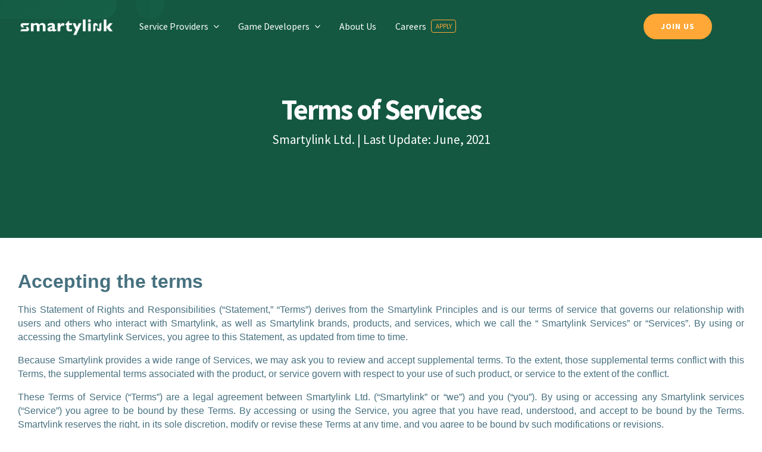

--- FILE ---
content_type: text/html; charset=UTF-8
request_url: https://smartylink.net/terms-of-services/
body_size: 22007
content:
<!DOCTYPE html>
<html class="avada-html-layout-wide avada-html-header-position-top avada-header-color-not-opaque" lang="en-US" prefix="og: http://ogp.me/ns# fb: http://ogp.me/ns/fb#">
<head>
	<meta http-equiv="X-UA-Compatible" content="IE=edge" />
	<meta http-equiv="Content-Type" content="text/html; charset=utf-8"/>
	<meta name="viewport" content="width=device-width, initial-scale=1" />
	<title>Terms of Services &#8211; Smartylink</title>
<meta name='robots' content='max-image-preview:large' />
<link rel='dns-prefetch' href='//js.hs-scripts.com' />
<link rel="alternate" type="application/rss+xml" title="Smartylink &raquo; Feed" href="https://smartylink.net/feed/" />
<link rel="alternate" type="application/rss+xml" title="Smartylink &raquo; Comments Feed" href="https://smartylink.net/comments/feed/" />
					<link rel="shortcut icon" href="https://smartylink.net/wp-content/uploads/2022/01/smartylink-LOGO-BT-2.png" type="image/x-icon" />
		
		
		
		
		
		<link rel="alternate" title="oEmbed (JSON)" type="application/json+oembed" href="https://smartylink.net/wp-json/oembed/1.0/embed?url=https%3A%2F%2Fsmartylink.net%2Fterms-of-services%2F" />
<link rel="alternate" title="oEmbed (XML)" type="text/xml+oembed" href="https://smartylink.net/wp-json/oembed/1.0/embed?url=https%3A%2F%2Fsmartylink.net%2Fterms-of-services%2F&#038;format=xml" />

		<meta property="og:title" content="Terms of Services"/>
		<meta property="og:type" content="article"/>
		<meta property="og:url" content="https://smartylink.net/terms-of-services/"/>
		<meta property="og:site_name" content="Smartylink"/>
		<meta property="og:description" content="Accepting the terms"/>

									<meta property="og:image" content="https://smartylink.net/wp-content/uploads/2022/01/smartylink-logotype-BT.png"/>
							<style id='wp-img-auto-sizes-contain-inline-css' type='text/css'>
img:is([sizes=auto i],[sizes^="auto," i]){contain-intrinsic-size:3000px 1500px}
/*# sourceURL=wp-img-auto-sizes-contain-inline-css */
</style>
<link rel='stylesheet' id='layerslider-css' href='https://smartylink.net/wp-content/plugins/LayerSlider/assets/static/layerslider/css/layerslider.css?ver=6.11.8' type='text/css' media='all' />
<style id='classic-theme-styles-inline-css' type='text/css'>
/*! This file is auto-generated */
.wp-block-button__link{color:#fff;background-color:#32373c;border-radius:9999px;box-shadow:none;text-decoration:none;padding:calc(.667em + 2px) calc(1.333em + 2px);font-size:1.125em}.wp-block-file__button{background:#32373c;color:#fff;text-decoration:none}
/*# sourceURL=/wp-includes/css/classic-themes.min.css */
</style>
<link rel='stylesheet' id='ihotspot-css' href='https://smartylink.net/wp-content/plugins/devvn-image-hotspot/frontend/css/ihotspot.min.css?ver=1.2.1' type='text/css' media='all' />
<link rel='stylesheet' id='fusion-dynamic-css-css' href='https://smartylink.net/wp-content/uploads/fusion-styles/8df30cab4afeae975505ae16da51dce1.min.css?ver=3.4.1' type='text/css' media='all' />
<script type="text/javascript" id="jquery-core-js-extra">
/* <![CDATA[ */
var slide_in = {"demo_dir":"https://smartylink.net/wp-content/plugins/convertplug/modules/slide_in/assets/demos"};
//# sourceURL=jquery-core-js-extra
/* ]]> */
</script>
<script type="text/javascript" src="https://smartylink.net/wp-includes/js/jquery/jquery.min.js?ver=3.7.1" id="jquery-core-js"></script>
<script type="text/javascript" id="layerslider-utils-js-extra">
/* <![CDATA[ */
var LS_Meta = {"v":"6.11.8","fixGSAP":"1"};
//# sourceURL=layerslider-utils-js-extra
/* ]]> */
</script>
<script type="text/javascript" src="https://smartylink.net/wp-content/plugins/LayerSlider/assets/static/layerslider/js/layerslider.utils.js?ver=6.11.8" id="layerslider-utils-js"></script>
<script type="text/javascript" src="https://smartylink.net/wp-content/plugins/LayerSlider/assets/static/layerslider/js/layerslider.kreaturamedia.jquery.js?ver=6.11.8" id="layerslider-js"></script>
<script type="text/javascript" src="https://smartylink.net/wp-content/plugins/LayerSlider/assets/static/layerslider/js/layerslider.transitions.js?ver=6.11.8" id="layerslider-transitions-js"></script>
<meta name="generator" content="Powered by LayerSlider 6.11.8 - Multi-Purpose, Responsive, Parallax, Mobile-Friendly Slider Plugin for WordPress." />
<!-- LayerSlider updates and docs at: https://layerslider.kreaturamedia.com -->
<link rel="https://api.w.org/" href="https://smartylink.net/wp-json/" /><link rel="alternate" title="JSON" type="application/json" href="https://smartylink.net/wp-json/wp/v2/pages/1292" /><link rel="EditURI" type="application/rsd+xml" title="RSD" href="https://smartylink.net/xmlrpc.php?rsd" />
<meta name="generator" content="WordPress 6.9" />
<link rel="canonical" href="https://smartylink.net/terms-of-services/" />
<link rel='shortlink' href='https://smartylink.net/?p=1292' />
			<!-- DO NOT COPY THIS SNIPPET! Start of Page Analytics Tracking for HubSpot WordPress plugin v8.4.365-->
			<script type="text/javascript">
				var _hsq = _hsq || [];
				_hsq.push(["setContentType", "standard-page"]);
			</script>
			<!-- DO NOT COPY THIS SNIPPET! End of Page Analytics Tracking for HubSpot WordPress plugin -->
						<script>
				(function() {
					var hbspt = window.hbspt = window.hbspt || {};
					hbspt.forms = hbspt.forms || {};
					hbspt._wpFormsQueue = [];
					hbspt.enqueueForm = function(formDef) {
						if (hbspt.forms && hbspt.forms.create) {
							hbspt.forms.create(formDef);
						} else {
							hbspt._wpFormsQueue.push(formDef);
						}
					};
					if (!window.hbspt.forms.create) {
						Object.defineProperty(window.hbspt.forms, 'create', {
							configurable: true,
							get: function() {
								return hbspt._wpCreateForm;
							},
							set: function(value) {
								hbspt._wpCreateForm = value;
								while (hbspt._wpFormsQueue.length) {
									var formDef = hbspt._wpFormsQueue.shift();
									if (!document.currentScript) {
										var formScriptId = 'leadin-forms-v2-js';
										hubspot.utils.currentScript = document.getElementById(formScriptId);
									}
									hbspt._wpCreateForm.call(hbspt.forms, formDef);
								}
							},
						});
					}
				})();
			</script>
		              <style>#livesite_active_engage .ls-more-actions-C {display: none}</style>
            <script type="text/javascript">
        var vcUrl = 'www.vcita.com/widgets/active_engage/wordpress.demo/loader.js?format=js';
        var script = document.createElement('script');
        script.src = '//' + vcUrl;
        script.type = 'text/javascript';

        document.addEventListener('DOMContentLoaded', () => {
          const scripts = document.querySelectorAll('script[src]');
          let sfound = false;

          for (let i = 0; i < scripts.length; i++) {
            if ((scripts[i].getAttribute('src').indexOf('vcita.com') >= 0 &&
              scripts[i].getAttribute('src').indexOf('livesite.js') >= 0) ||
              (scripts[i].getAttribute('src').indexOf('vcita.com') >= 0 &&
                scripts[i].getAttribute('src').indexOf('loader.js') >= 0)
            ) {
              sfound = true;
              break
            }
          }

          if (sfound) return;

                    document.cookie = "livesite__engage=; expires=Thu, 01 Jan 1970 00:00:00 UTC; path=/;";
          
          
            			          window.Vcita = {};
			Vcita.legacyOptions = function () {
            return {
              desktopEnabled: 1,
              mobileEnabled: 1,
              engageButton: true,
              activeEngage: true,
              engageState: 'closed',
              actionButtons: false,
              // inlineActions: false,
              activeEngageAction: "schedule",
              //mobileQuickAction: "schedule",
              activeEngageActionText: 'Schedule now',
              engageButtonText: 'Schedule now',
              activeEngageTitle: "Let's talk!",
              activeEngageText: "Thanks for stopping by! We're here to help…",
                          imageUrl: "",
                          textPoweredBy: 'Powered by vcita',
              themeActionColor: '#01dcf7',
              themeActionHover: '#01dcf7',
              themeActionText: '#ffffff',
              themeMainActionColor: '#01dcf7',
              themeMainActionHover: '#01dcf7',
              themeMainActionText: '#ffffff'
			  }
          };
                        

                  const checkLivesite = () => {
            if (!window.LiveSite) return false;
              // console.log(window.Vcita.legacyOptions());
              // console.log(window.LiveSite);
            return true;
          };
                    const checkEngageButton = () => {
            const leb = document.querySelector('#livesite_engage_button a.ls-engage-button');

            if (leb != null) {
                            leb.classList.remove('livesite-engage');
              leb.classList.add('livesite-schedule');
              // leb.onclick = LiveSite.schedule;
              return true;
            } else return false;
          };

          let tryit = 0, aeint;

          let lint = setInterval(() => {
            if (checkLivesite() || tryit == 100000) {
              clearInterval(lint);
              tryit = 0;

              aeint = setInterval(() => {
                if (checkEngageButton() || tryit == 100000) {
                  clearInterval(aeint);
                } else tryit++;
              }, 10);
            } else tryit++;
          }, 100);
                  
          document.body.appendChild(script)
        });
      </script>
    <style type="text/css" id="css-fb-visibility">@media screen and (max-width: 640px){.fusion-no-small-visibility{display:none !important;}body:not(.fusion-builder-ui-wireframe) .sm-text-align-center{text-align:center !important;}body:not(.fusion-builder-ui-wireframe) .sm-text-align-left{text-align:left !important;}body:not(.fusion-builder-ui-wireframe) .sm-text-align-right{text-align:right !important;}body:not(.fusion-builder-ui-wireframe) .sm-mx-auto{margin-left:auto !important;margin-right:auto !important;}body:not(.fusion-builder-ui-wireframe) .sm-ml-auto{margin-left:auto !important;}body:not(.fusion-builder-ui-wireframe) .sm-mr-auto{margin-right:auto !important;}body:not(.fusion-builder-ui-wireframe) .fusion-absolute-position-small{position:absolute;top:auto;width:100%;}}@media screen and (min-width: 641px) and (max-width: 1024px){.fusion-no-medium-visibility{display:none !important;}body:not(.fusion-builder-ui-wireframe) .md-text-align-center{text-align:center !important;}body:not(.fusion-builder-ui-wireframe) .md-text-align-left{text-align:left !important;}body:not(.fusion-builder-ui-wireframe) .md-text-align-right{text-align:right !important;}body:not(.fusion-builder-ui-wireframe) .md-mx-auto{margin-left:auto !important;margin-right:auto !important;}body:not(.fusion-builder-ui-wireframe) .md-ml-auto{margin-left:auto !important;}body:not(.fusion-builder-ui-wireframe) .md-mr-auto{margin-right:auto !important;}body:not(.fusion-builder-ui-wireframe) .fusion-absolute-position-medium{position:absolute;top:auto;width:100%;}}@media screen and (min-width: 1025px){.fusion-no-large-visibility{display:none !important;}body:not(.fusion-builder-ui-wireframe) .lg-text-align-center{text-align:center !important;}body:not(.fusion-builder-ui-wireframe) .lg-text-align-left{text-align:left !important;}body:not(.fusion-builder-ui-wireframe) .lg-text-align-right{text-align:right !important;}body:not(.fusion-builder-ui-wireframe) .lg-mx-auto{margin-left:auto !important;margin-right:auto !important;}body:not(.fusion-builder-ui-wireframe) .lg-ml-auto{margin-left:auto !important;}body:not(.fusion-builder-ui-wireframe) .lg-mr-auto{margin-right:auto !important;}body:not(.fusion-builder-ui-wireframe) .fusion-absolute-position-large{position:absolute;top:auto;width:100%;}}</style><style type="text/css">.recentcomments a{display:inline !important;padding:0 !important;margin:0 !important;}</style><meta name="generator" content="Powered by WPBakery Page Builder - drag and drop page builder for WordPress."/>
<meta name="generator" content="Powered by Slider Revolution 6.5.5 - responsive, Mobile-Friendly Slider Plugin for WordPress with comfortable drag and drop interface." />
<script type="text/javascript">function setREVStartSize(e){
			//window.requestAnimationFrame(function() {				 
				window.RSIW = window.RSIW===undefined ? window.innerWidth : window.RSIW;	
				window.RSIH = window.RSIH===undefined ? window.innerHeight : window.RSIH;	
				try {								
					var pw = document.getElementById(e.c).parentNode.offsetWidth,
						newh;
					pw = pw===0 || isNaN(pw) ? window.RSIW : pw;
					e.tabw = e.tabw===undefined ? 0 : parseInt(e.tabw);
					e.thumbw = e.thumbw===undefined ? 0 : parseInt(e.thumbw);
					e.tabh = e.tabh===undefined ? 0 : parseInt(e.tabh);
					e.thumbh = e.thumbh===undefined ? 0 : parseInt(e.thumbh);
					e.tabhide = e.tabhide===undefined ? 0 : parseInt(e.tabhide);
					e.thumbhide = e.thumbhide===undefined ? 0 : parseInt(e.thumbhide);
					e.mh = e.mh===undefined || e.mh=="" || e.mh==="auto" ? 0 : parseInt(e.mh,0);		
					if(e.layout==="fullscreen" || e.l==="fullscreen") 						
						newh = Math.max(e.mh,window.RSIH);					
					else{					
						e.gw = Array.isArray(e.gw) ? e.gw : [e.gw];
						for (var i in e.rl) if (e.gw[i]===undefined || e.gw[i]===0) e.gw[i] = e.gw[i-1];					
						e.gh = e.el===undefined || e.el==="" || (Array.isArray(e.el) && e.el.length==0)? e.gh : e.el;
						e.gh = Array.isArray(e.gh) ? e.gh : [e.gh];
						for (var i in e.rl) if (e.gh[i]===undefined || e.gh[i]===0) e.gh[i] = e.gh[i-1];
											
						var nl = new Array(e.rl.length),
							ix = 0,						
							sl;					
						e.tabw = e.tabhide>=pw ? 0 : e.tabw;
						e.thumbw = e.thumbhide>=pw ? 0 : e.thumbw;
						e.tabh = e.tabhide>=pw ? 0 : e.tabh;
						e.thumbh = e.thumbhide>=pw ? 0 : e.thumbh;					
						for (var i in e.rl) nl[i] = e.rl[i]<window.RSIW ? 0 : e.rl[i];
						sl = nl[0];									
						for (var i in nl) if (sl>nl[i] && nl[i]>0) { sl = nl[i]; ix=i;}															
						var m = pw>(e.gw[ix]+e.tabw+e.thumbw) ? 1 : (pw-(e.tabw+e.thumbw)) / (e.gw[ix]);					
						newh =  (e.gh[ix] * m) + (e.tabh + e.thumbh);
					}
					var el = document.getElementById(e.c);
					if (el!==null && el) el.style.height = newh+"px";					
					el = document.getElementById(e.c+"_wrapper");
					if (el!==null && el) {
						el.style.height = newh+"px";
						el.style.display = "block";
					}
				} catch(e){
					console.log("Failure at Presize of Slider:" + e)
				}					   
			//});
		  };</script>
		<script type="text/javascript">
			var doc = document.documentElement;
			doc.setAttribute( 'data-useragent', navigator.userAgent );
		</script>
		<noscript><style> .wpb_animate_when_almost_visible { opacity: 1; }</style></noscript>
	<style id='global-styles-inline-css' type='text/css'>
:root{--wp--preset--aspect-ratio--square: 1;--wp--preset--aspect-ratio--4-3: 4/3;--wp--preset--aspect-ratio--3-4: 3/4;--wp--preset--aspect-ratio--3-2: 3/2;--wp--preset--aspect-ratio--2-3: 2/3;--wp--preset--aspect-ratio--16-9: 16/9;--wp--preset--aspect-ratio--9-16: 9/16;--wp--preset--color--black: #000000;--wp--preset--color--cyan-bluish-gray: #abb8c3;--wp--preset--color--white: #ffffff;--wp--preset--color--pale-pink: #f78da7;--wp--preset--color--vivid-red: #cf2e2e;--wp--preset--color--luminous-vivid-orange: #ff6900;--wp--preset--color--luminous-vivid-amber: #fcb900;--wp--preset--color--light-green-cyan: #7bdcb5;--wp--preset--color--vivid-green-cyan: #00d084;--wp--preset--color--pale-cyan-blue: #8ed1fc;--wp--preset--color--vivid-cyan-blue: #0693e3;--wp--preset--color--vivid-purple: #9b51e0;--wp--preset--gradient--vivid-cyan-blue-to-vivid-purple: linear-gradient(135deg,rgb(6,147,227) 0%,rgb(155,81,224) 100%);--wp--preset--gradient--light-green-cyan-to-vivid-green-cyan: linear-gradient(135deg,rgb(122,220,180) 0%,rgb(0,208,130) 100%);--wp--preset--gradient--luminous-vivid-amber-to-luminous-vivid-orange: linear-gradient(135deg,rgb(252,185,0) 0%,rgb(255,105,0) 100%);--wp--preset--gradient--luminous-vivid-orange-to-vivid-red: linear-gradient(135deg,rgb(255,105,0) 0%,rgb(207,46,46) 100%);--wp--preset--gradient--very-light-gray-to-cyan-bluish-gray: linear-gradient(135deg,rgb(238,238,238) 0%,rgb(169,184,195) 100%);--wp--preset--gradient--cool-to-warm-spectrum: linear-gradient(135deg,rgb(74,234,220) 0%,rgb(151,120,209) 20%,rgb(207,42,186) 40%,rgb(238,44,130) 60%,rgb(251,105,98) 80%,rgb(254,248,76) 100%);--wp--preset--gradient--blush-light-purple: linear-gradient(135deg,rgb(255,206,236) 0%,rgb(152,150,240) 100%);--wp--preset--gradient--blush-bordeaux: linear-gradient(135deg,rgb(254,205,165) 0%,rgb(254,45,45) 50%,rgb(107,0,62) 100%);--wp--preset--gradient--luminous-dusk: linear-gradient(135deg,rgb(255,203,112) 0%,rgb(199,81,192) 50%,rgb(65,88,208) 100%);--wp--preset--gradient--pale-ocean: linear-gradient(135deg,rgb(255,245,203) 0%,rgb(182,227,212) 50%,rgb(51,167,181) 100%);--wp--preset--gradient--electric-grass: linear-gradient(135deg,rgb(202,248,128) 0%,rgb(113,206,126) 100%);--wp--preset--gradient--midnight: linear-gradient(135deg,rgb(2,3,129) 0%,rgb(40,116,252) 100%);--wp--preset--font-size--small: 13.5px;--wp--preset--font-size--medium: 20px;--wp--preset--font-size--large: 27px;--wp--preset--font-size--x-large: 42px;--wp--preset--font-size--normal: 18px;--wp--preset--font-size--xlarge: 36px;--wp--preset--font-size--huge: 54px;--wp--preset--spacing--20: 0.44rem;--wp--preset--spacing--30: 0.67rem;--wp--preset--spacing--40: 1rem;--wp--preset--spacing--50: 1.5rem;--wp--preset--spacing--60: 2.25rem;--wp--preset--spacing--70: 3.38rem;--wp--preset--spacing--80: 5.06rem;--wp--preset--shadow--natural: 6px 6px 9px rgba(0, 0, 0, 0.2);--wp--preset--shadow--deep: 12px 12px 50px rgba(0, 0, 0, 0.4);--wp--preset--shadow--sharp: 6px 6px 0px rgba(0, 0, 0, 0.2);--wp--preset--shadow--outlined: 6px 6px 0px -3px rgb(255, 255, 255), 6px 6px rgb(0, 0, 0);--wp--preset--shadow--crisp: 6px 6px 0px rgb(0, 0, 0);}:where(.is-layout-flex){gap: 0.5em;}:where(.is-layout-grid){gap: 0.5em;}body .is-layout-flex{display: flex;}.is-layout-flex{flex-wrap: wrap;align-items: center;}.is-layout-flex > :is(*, div){margin: 0;}body .is-layout-grid{display: grid;}.is-layout-grid > :is(*, div){margin: 0;}:where(.wp-block-columns.is-layout-flex){gap: 2em;}:where(.wp-block-columns.is-layout-grid){gap: 2em;}:where(.wp-block-post-template.is-layout-flex){gap: 1.25em;}:where(.wp-block-post-template.is-layout-grid){gap: 1.25em;}.has-black-color{color: var(--wp--preset--color--black) !important;}.has-cyan-bluish-gray-color{color: var(--wp--preset--color--cyan-bluish-gray) !important;}.has-white-color{color: var(--wp--preset--color--white) !important;}.has-pale-pink-color{color: var(--wp--preset--color--pale-pink) !important;}.has-vivid-red-color{color: var(--wp--preset--color--vivid-red) !important;}.has-luminous-vivid-orange-color{color: var(--wp--preset--color--luminous-vivid-orange) !important;}.has-luminous-vivid-amber-color{color: var(--wp--preset--color--luminous-vivid-amber) !important;}.has-light-green-cyan-color{color: var(--wp--preset--color--light-green-cyan) !important;}.has-vivid-green-cyan-color{color: var(--wp--preset--color--vivid-green-cyan) !important;}.has-pale-cyan-blue-color{color: var(--wp--preset--color--pale-cyan-blue) !important;}.has-vivid-cyan-blue-color{color: var(--wp--preset--color--vivid-cyan-blue) !important;}.has-vivid-purple-color{color: var(--wp--preset--color--vivid-purple) !important;}.has-black-background-color{background-color: var(--wp--preset--color--black) !important;}.has-cyan-bluish-gray-background-color{background-color: var(--wp--preset--color--cyan-bluish-gray) !important;}.has-white-background-color{background-color: var(--wp--preset--color--white) !important;}.has-pale-pink-background-color{background-color: var(--wp--preset--color--pale-pink) !important;}.has-vivid-red-background-color{background-color: var(--wp--preset--color--vivid-red) !important;}.has-luminous-vivid-orange-background-color{background-color: var(--wp--preset--color--luminous-vivid-orange) !important;}.has-luminous-vivid-amber-background-color{background-color: var(--wp--preset--color--luminous-vivid-amber) !important;}.has-light-green-cyan-background-color{background-color: var(--wp--preset--color--light-green-cyan) !important;}.has-vivid-green-cyan-background-color{background-color: var(--wp--preset--color--vivid-green-cyan) !important;}.has-pale-cyan-blue-background-color{background-color: var(--wp--preset--color--pale-cyan-blue) !important;}.has-vivid-cyan-blue-background-color{background-color: var(--wp--preset--color--vivid-cyan-blue) !important;}.has-vivid-purple-background-color{background-color: var(--wp--preset--color--vivid-purple) !important;}.has-black-border-color{border-color: var(--wp--preset--color--black) !important;}.has-cyan-bluish-gray-border-color{border-color: var(--wp--preset--color--cyan-bluish-gray) !important;}.has-white-border-color{border-color: var(--wp--preset--color--white) !important;}.has-pale-pink-border-color{border-color: var(--wp--preset--color--pale-pink) !important;}.has-vivid-red-border-color{border-color: var(--wp--preset--color--vivid-red) !important;}.has-luminous-vivid-orange-border-color{border-color: var(--wp--preset--color--luminous-vivid-orange) !important;}.has-luminous-vivid-amber-border-color{border-color: var(--wp--preset--color--luminous-vivid-amber) !important;}.has-light-green-cyan-border-color{border-color: var(--wp--preset--color--light-green-cyan) !important;}.has-vivid-green-cyan-border-color{border-color: var(--wp--preset--color--vivid-green-cyan) !important;}.has-pale-cyan-blue-border-color{border-color: var(--wp--preset--color--pale-cyan-blue) !important;}.has-vivid-cyan-blue-border-color{border-color: var(--wp--preset--color--vivid-cyan-blue) !important;}.has-vivid-purple-border-color{border-color: var(--wp--preset--color--vivid-purple) !important;}.has-vivid-cyan-blue-to-vivid-purple-gradient-background{background: var(--wp--preset--gradient--vivid-cyan-blue-to-vivid-purple) !important;}.has-light-green-cyan-to-vivid-green-cyan-gradient-background{background: var(--wp--preset--gradient--light-green-cyan-to-vivid-green-cyan) !important;}.has-luminous-vivid-amber-to-luminous-vivid-orange-gradient-background{background: var(--wp--preset--gradient--luminous-vivid-amber-to-luminous-vivid-orange) !important;}.has-luminous-vivid-orange-to-vivid-red-gradient-background{background: var(--wp--preset--gradient--luminous-vivid-orange-to-vivid-red) !important;}.has-very-light-gray-to-cyan-bluish-gray-gradient-background{background: var(--wp--preset--gradient--very-light-gray-to-cyan-bluish-gray) !important;}.has-cool-to-warm-spectrum-gradient-background{background: var(--wp--preset--gradient--cool-to-warm-spectrum) !important;}.has-blush-light-purple-gradient-background{background: var(--wp--preset--gradient--blush-light-purple) !important;}.has-blush-bordeaux-gradient-background{background: var(--wp--preset--gradient--blush-bordeaux) !important;}.has-luminous-dusk-gradient-background{background: var(--wp--preset--gradient--luminous-dusk) !important;}.has-pale-ocean-gradient-background{background: var(--wp--preset--gradient--pale-ocean) !important;}.has-electric-grass-gradient-background{background: var(--wp--preset--gradient--electric-grass) !important;}.has-midnight-gradient-background{background: var(--wp--preset--gradient--midnight) !important;}.has-small-font-size{font-size: var(--wp--preset--font-size--small) !important;}.has-medium-font-size{font-size: var(--wp--preset--font-size--medium) !important;}.has-large-font-size{font-size: var(--wp--preset--font-size--large) !important;}.has-x-large-font-size{font-size: var(--wp--preset--font-size--x-large) !important;}
/*# sourceURL=global-styles-inline-css */
</style>
<link rel='stylesheet' id='vcita-widget-style-css' href='https://smartylink.net/wp-content/plugins/meeting-scheduler-by-vcita/assets/style/widget_v4.2.9.css?ver=6.9' type='text/css' media='all' />
<link rel='stylesheet' id='rs-plugin-settings-css' href='https://smartylink.net/wp-content/plugins/revslider/public/assets/css/rs6.css?ver=6.5.5' type='text/css' media='all' />
<style id='rs-plugin-settings-inline-css' type='text/css'>
#rs-demo-id {}
/*# sourceURL=rs-plugin-settings-inline-css */
</style>
</head>

<body class="wp-singular page-template-default page page-id-1292 wp-theme-Avada fusion-image-hovers fusion-pagination-sizing fusion-button_size-large fusion-button_type-flat fusion-button_span-no avada-image-rollover-circle-no avada-image-rollover-yes avada-image-rollover-direction-fade wpb-js-composer js-comp-ver-6.6.0 vc_responsive fusion-body ltr no-tablet-sticky-header no-mobile-sticky-header no-mobile-slidingbar no-mobile-totop avada-has-rev-slider-styles fusion-disable-outline fusion-sub-menu-fade mobile-logo-pos-center layout-wide-mode avada-has-boxed-modal-shadow-none layout-scroll-offset-full avada-has-zero-margin-offset-top fusion-top-header menu-text-align-center mobile-menu-design-flyout fusion-show-pagination-text fusion-header-layout-v1 avada-responsive avada-footer-fx-none avada-menu-highlight-style-background fusion-search-form-classic fusion-main-menu-search-dropdown fusion-avatar-circle avada-sticky-shrinkage avada-dropdown-styles avada-blog-layout-grid avada-blog-archive-layout-grid avada-header-shadow-no avada-menu-icon-position-left avada-has-mainmenu-dropdown-divider avada-has-pagetitle-bg-full avada-has-100-footer avada-has-breadcrumb-mobile-hidden avada-has-titlebar-bar_and_content avada-has-pagination-padding avada-flyout-menu-direction-fade avada-ec-views-v1" >
		<a class="skip-link screen-reader-text" href="#content">Skip to content</a>

	<div id="boxed-wrapper">
		<div class="fusion-sides-frame"></div>
		<div id="wrapper" class="fusion-wrapper">
			<div id="home" style="position:relative;top:-1px;"></div>
									<div id="sliders-container" class="fusion-slider-visibility">
					</div>
				<section class="fusion-tb-header"><div class="fusion-fullwidth fullwidth-box fusion-builder-row-1 fusion-flex-container nonhundred-percent-fullwidth non-hundred-percent-height-scrolling fusion-sticky-container fusion-custom-z-index fusion-absolute-container fusion-absolute-position-small fusion-absolute-position-medium fusion-absolute-position-large" style="background-color: rgba(255,255,255,0);background-position: center center;background-repeat: no-repeat;border-width: 0px 0px 0px 0px;border-color:#e8eaf0;border-style:solid;" data-transition-offset="0" data-scroll-offset="0" data-sticky-small-visibility="1" data-sticky-medium-visibility="1" data-sticky-large-visibility="1" ><div class="fusion-builder-row fusion-row fusion-flex-align-items-stretch fusion-flex-justify-content-space-between" style="max-width:1310.4px;margin-left: calc(-4% / 2 );margin-right: calc(-4% / 2 );"><div class="fusion-layout-column fusion_builder_column fusion-builder-column-0 fusion-flex-column"><div class="fusion-column-wrapper fusion-flex-justify-content-center fusion-content-layout-column" style="background-position:left top;background-repeat:no-repeat;-webkit-background-size:cover;-moz-background-size:cover;-o-background-size:cover;background-size:cover;padding: 0px 0px 0px 0px;"><div ><span class=" fusion-imageframe imageframe-none imageframe-1 hover-type-none" style="max-width:162px;"><a class="fusion-no-lightbox" href="https://smartylink.net/" target="_self"><img fetchpriority="high" decoding="async" width="709" height="128" alt="Avada SEO" src="https://smartylink.net/wp-content/uploads/2022/01/White-LT.png" class="img-responsive wp-image-1945 disable-lazyload" srcset="https://smartylink.net/wp-content/uploads/2022/01/White-LT-200x36.png 200w, https://smartylink.net/wp-content/uploads/2022/01/White-LT-400x72.png 400w, https://smartylink.net/wp-content/uploads/2022/01/White-LT-600x108.png 600w, https://smartylink.net/wp-content/uploads/2022/01/White-LT.png 709w" sizes="(max-width: 1024px) 100vw, (max-width: 640px) 100vw, 709px" /></a></span></div></div><style type="text/css">.fusion-body .fusion-builder-column-0{width:18% !important;margin-top : 0px;margin-bottom : 0px;}.fusion-builder-column-0 > .fusion-column-wrapper {padding-top : 0px !important;padding-right : 0px !important;margin-right : 10.666666666667%;padding-bottom : 0px !important;padding-left : 0px !important;margin-left : 10.666666666667%;}@media only screen and (max-width:1024px) {.fusion-body .fusion-builder-column-0{width:60% !important;order : 0;}.fusion-builder-column-0 > .fusion-column-wrapper {margin-right : 3.2%;margin-left : 3.2%;}}@media only screen and (max-width:640px) {.fusion-body .fusion-builder-column-0{width:40% !important;order : 0;}.fusion-builder-column-0 > .fusion-column-wrapper {margin-right : 4.8%;margin-left : 4.8%;}}</style></div><div class="fusion-layout-column fusion_builder_column fusion-builder-column-1 fusion-flex-column"><div class="fusion-column-wrapper fusion-flex-justify-content-center fusion-content-layout-column" style="background-position:left top;background-repeat:no-repeat;-webkit-background-size:cover;-moz-background-size:cover;-o-background-size:cover;background-size:cover;padding: 0px 0px 0px 0px;"><nav class="fusion-menu-element-wrapper direction-row mode-dropdown expand-method-hover submenu-mode-dropdown mobile-mode-collapse-to-button mobile-size-full-absolute icons-position-left dropdown-carets-yes has-active-border-bottom-no has-active-border-left-no has-active-border-right-no mobile-trigger-fullwidth-off mobile-indent-on mobile-justify-center main-justify-left loading mega-menu-loading expand-right submenu-transition-fade" aria-label="Menu" data-breakpoint="1024" data-count="0" data-transition-type="fade" data-transition-time="300"><button type="button" class="avada-menu-mobile-menu-trigger no-text" onClick="fusionNavClickExpandBtn(this);" aria-expanded="false"><span class="inner"><span class="collapsed-nav-text"><span class="screen-reader-text">Toggle Navigation</span></span><span class="collapsed-nav-icon"><span class="collapsed-nav-icon-open icon-seo-bars-solid"></span><span class="collapsed-nav-icon-close icon-seo-times-solid"></span></span></span></button><style>.fusion-body .fusion-menu-element-wrapper[data-count="0"] .fusion-menu-element-list{align-items:center;font-family:inherit;font-weight:400;}.fusion-body .fusion-menu-element-wrapper[data-count="0"] > .avada-menu-mobile-menu-trigger{font-family:inherit;font-weight:400;color:#202020;padding-top:24px;padding-right:24px;padding-bottom:24px;padding-left:24px;font-size:20px;}.fusion-body .fusion-menu-element-wrapper[data-count="0"] .fusion-menu-element-list > li{margin-left:calc(32px / 2);margin-right:calc(32px / 2);}.fusion-body .fusion-menu-element-wrapper[data-count="0"] .fusion-overlay-search .fusion-close-search:before,.fusion-body .fusion-menu-element-wrapper[data-count="0"] .fusion-overlay-search .fusion-close-search:after{background:#ffffff;}.fusion-body .fusion-menu-element-wrapper[data-count="0"]:not(.collapse-enabled) .fusion-menu-element-list > li:not(.fusion-menu-item-button):not(.custom-menu-search-overlay):focus-within > a{color:#ffa737 !important;}.fusion-body .fusion-menu-element-wrapper[data-count="0"]:not(.collapse-enabled) .fusion-menu-element-list > li:not(.fusion-menu-item-button):not(.custom-menu-search-overlay):hover > a,.fusion-body .fusion-menu-element-wrapper[data-count="0"]:not(.collapse-enabled) .fusion-menu-element-list > li:not(.fusion-menu-item-button).hover > a,.fusion-body .fusion-menu-element-wrapper[data-count="0"]:not(.collapse-enabled) .fusion-menu-element-list > li:not(.fusion-menu-item-button):not(.custom-menu-search-overlay):focus > a,.fusion-body .fusion-menu-element-wrapper[data-count="0"]:not(.collapse-enabled) .fusion-menu-element-list > li:not(.fusion-menu-item-button):not(.custom-menu-search-overlay):active > a,.fusion-body .fusion-menu-element-wrapper[data-count="0"]:not(.collapse-enabled) .fusion-menu-element-list > li:not(.fusion-menu-item-button).current-menu-item > a{color:#ffa737 !important;}.fusion-body .fusion-menu-element-wrapper[data-count="0"]:not(.collapse-enabled) .fusion-menu-element-list > li:not(.fusion-menu-item-button).current-menu-ancestor:not(.awb-flyout-top-level-no-link) > a{color:#ffa737 !important;}.fusion-body .fusion-menu-element-wrapper[data-count="0"]:not(.collapse-enabled) .fusion-menu-element-list > li:not(.fusion-menu-item-button).current-menu-parent:not(.awb-flyout-top-level-no-link) > a{color:#ffa737 !important;}.fusion-body .fusion-menu-element-wrapper[data-count="0"]:not(.collapse-enabled) .fusion-menu-element-list > li:not(.fusion-menu-item-button).expanded > a{color:#ffa737 !important;}.fusion-body .fusion-menu-element-wrapper[data-count="0"]:not(.collapse-enabled) .fusion-menu-element-list > li:not(.fusion-menu-item-button):hover > .fusion-open-nav-submenu{color:#ffa737 !important;}.fusion-body .fusion-menu-element-wrapper[data-count="0"]:not(.collapse-enabled) .fusion-menu-element-list > li:not(.fusion-menu-item-button).hover > .fusion-open-nav-submenu{color:#ffa737 !important;}.fusion-body .fusion-menu-element-wrapper[data-count="0"]:not(.collapse-enabled) .fusion-menu-element-list > li:not(.fusion-menu-item-button):focus > .fusion-open-nav-submenu{color:#ffa737 !important;}.fusion-body .fusion-menu-element-wrapper[data-count="0"]:not(.collapse-enabled) .fusion-menu-element-list > li:not(.fusion-menu-item-button):active > .fusion-open-nav-submenu{color:#ffa737 !important;}.fusion-body .fusion-menu-element-wrapper[data-count="0"]:not(.collapse-enabled) .fusion-menu-element-list > li:not(.fusion-menu-item-button):focus-within > .fusion-open-nav-submenu{color:#ffa737 !important;}.fusion-body .fusion-menu-element-wrapper[data-count="0"]:not(.collapse-enabled) .fusion-menu-element-list > li:not(.fusion-menu-item-button).current-menu-item > .fusion-open-nav-submenu{color:#ffa737 !important;}.fusion-body .fusion-menu-element-wrapper[data-count="0"]:not(.collapse-enabled) .fusion-menu-element-list > li:not(.fusion-menu-item-button).current-menu-ancestor > .fusion-open-nav-submenu{color:#ffa737 !important;}.fusion-body .fusion-menu-element-wrapper[data-count="0"]:not(.collapse-enabled) .fusion-menu-element-list > li:not(.fusion-menu-item-button).current-menu-parent > .fusion-open-nav-submenu{color:#ffa737 !important;}.fusion-body .fusion-menu-element-wrapper[data-count="0"]:not(.collapse-enabled) .fusion-menu-element-list > li:not(.fusion-menu-item-button).expanded > .fusion-open-nav-submenu{color:#ffa737 !important;}.fusion-body .fusion-menu-element-wrapper[data-count="0"].collapse-enabled{justify-content:flex-end;font-family:inherit;font-weight:400;}.fusion-body .fusion-menu-element-wrapper[data-count="0"]:not(.collapse-enabled) .fusion-menu-element-list > li.menu-item > .fusion-megamenu-icon,.fusion-body .fusion-menu-element-wrapper[data-count="0"]:not(.collapse-enabled) .fusion-menu-element-list > li.menu-item > a > .fusion-megamenu-icon{color:#ffffff;}.fusion-body .fusion-menu-element-wrapper[data-count="0"]:not(.collapse-enabled) .fusion-menu-element-list > li:not(.fusion-menu-item-button) > a,.fusion-body .fusion-menu-element-wrapper[data-count="0"]:not(.collapse-enabled) .fusion-menu-element-list > li:not(.fusion-menu-item-button) > .fusion-open-nav-submenu,.fusion-body .fusion-menu-element-wrapper[data-count="0"] .custom-menu-search-dropdown .fusion-main-menu-icon,.fusion-body .fusion-menu-element-wrapper[data-count="0"] .custom-menu-search-overlay .fusion-menu-icon-search.trigger-overlay,.fusion-body .fusion-menu-element-wrapper[data-count="0"] .custom-menu-search-overlay ~ .fusion-overlay-search{color:#ffffff !important;}.fusion-body .fusion-menu-element-wrapper[data-count="0"]:not(.collapse-enabled) .fusion-menu-element-list > li.menu-item:focus-within > a .fusion-megamenu-icon{color:#ffa737;}.fusion-body .fusion-menu-element-wrapper[data-count="0"]:not(.collapse-enabled) .fusion-menu-element-list > li.menu-item:hover > a .fusion-megamenu-icon,.fusion-body .fusion-menu-element-wrapper[data-count="0"]:not(.collapse-enabled) .fusion-menu-element-list > li.menu-item.hover > a .fusion-megamenu-icon,.fusion-body .fusion-menu-element-wrapper[data-count="0"]:not(.collapse-enabled) .fusion-menu-element-list > li.menu-item:focus > a .fusion-megamenu-icon,.fusion-body .fusion-menu-element-wrapper[data-count="0"]:not(.collapse-enabled) .fusion-menu-element-list > li.menu-item:active > a .fusion-megamenu-icon,.fusion-body .fusion-menu-element-wrapper[data-count="0"]:not(.collapse-enabled) .fusion-menu-element-list > li.menu-item.current-menu-item > a .fusion-megamenu-icon{color:#ffa737;}.fusion-body .fusion-menu-element-wrapper[data-count="0"]:not(.collapse-enabled) .fusion-menu-element-list > li.menu-item.current-menu-ancestor > a .fusion-megamenu-icon{color:#ffa737;}.fusion-body .fusion-menu-element-wrapper[data-count="0"]:not(.collapse-enabled) .fusion-menu-element-list > li.menu-item.current-menu-parent > a .fusion-megamenu-icon{color:#ffa737;}.fusion-body .fusion-menu-element-wrapper[data-count="0"]:not(.collapse-enabled) .fusion-menu-element-list > li.menu-item.expanded > a .fusion-megamenu-icon{color:#ffa737;}.fusion-body .fusion-menu-element-wrapper[data-count="0"] .custom-menu-search-dropdown:hover .fusion-main-menu-icon{color:#ffa737 !important;}.fusion-body .fusion-menu-element-wrapper[data-count="0"] .custom-menu-search-overlay:hover .fusion-menu-icon-search.trigger-overlay{color:#ffa737 !important;}.fusion-body .fusion-menu-element-wrapper[data-count="0"] .custom-menu-search-overlay:hover ~ .fusion-overlay-search{color:#ffa737 !important;}.fusion-body .fusion-menu-element-wrapper[data-count="0"].collapse-enabled ul li > a{color:#202020 !important;min-height:60px;font-family:inherit;font-weight:400;}.fusion-body .fusion-menu-element-wrapper[data-count="0"].collapse-enabled ul li > a .fusion-button{color:#202020 !important;font-family:inherit;font-weight:400;}.fusion-body .fusion-menu-element-wrapper[data-count="0"].collapse-enabled ul li:focus-within .sub-menu li:not(.current-menu-item):not(.current-menu-ancestor):not(.current-menu-parent):not(.expanded) a{color:#202020 !important;}.fusion-body .fusion-menu-element-wrapper[data-count="0"].collapse-enabled ul li > .fusion-open-nav-submenu-on-click:before,.fusion-body .fusion-menu-element-wrapper[data-count="0"].collapse-enabled ul li:hover .sub-menu li:not(.current-menu-item):not(.current-menu-ancestor):not(.current-menu-parent):not(.expanded) a,.fusion-body .fusion-menu-element-wrapper[data-count="0"].collapse-enabled ul li.hover .sub-menu li:not(.current-menu-item):not(.current-menu-ancestor):not(.current-menu-parent):not(.expanded) a,.fusion-body .fusion-menu-element-wrapper[data-count="0"].collapse-enabled ul li:focus .sub-menu li:not(.current-menu-item):not(.current-menu-ancestor):not(.current-menu-parent):not(.expanded) a,.fusion-body .fusion-menu-element-wrapper[data-count="0"].collapse-enabled ul li:active .sub-menu li:not(.current-menu-item):not(.current-menu-ancestor):not(.current-menu-parent):not(.expanded) a,.fusion-body .fusion-menu-element-wrapper[data-count="0"].collapse-enabled ul li.current-menu-item .sub-menu li:not(.current-menu-item):not(.current-menu-ancestor):not(.current-menu-parent):not(.expanded) a{color:#202020 !important;}.fusion-body .fusion-menu-element-wrapper[data-count="0"].collapse-enabled ul li.current-menu-ancestor .sub-menu li:not(.current-menu-item):not(.current-menu-ancestor):not(.current-menu-parent):not(.expanded) a{color:#202020 !important;}.fusion-body .fusion-menu-element-wrapper[data-count="0"].collapse-enabled ul li.current-menu-parent .sub-menu li:not(.current-menu-item):not(.current-menu-ancestor):not(.current-menu-parent):not(.expanded) a{color:#202020 !important;}.fusion-body .fusion-menu-element-wrapper[data-count="0"].collapse-enabled ul li.expanded .sub-menu li:not(.current-menu-item):not(.current-menu-ancestor):not(.current-menu-parent):not(.expanded) a{color:#202020 !important;}.fusion-body .fusion-menu-element-wrapper[data-count="0"].fusion-menu-element-wrapper.collapse-enabled .fusion-megamenu-menu .fusion-megamenu-wrapper .fusion-megamenu-holder ul li a{color:#202020 !important;}.fusion-body .fusion-menu-element-wrapper[data-count="0"].fusion-menu-element-wrapper.collapse-enabled .fusion-megamenu-menu .fusion-megamenu-wrapper .fusion-megamenu-holder ul li .awb-justify-title{color:#202020 !important;}.fusion-body .fusion-menu-element-wrapper[data-count="0"].collapse-enabled ul li:hover > .fusion-open-nav-submenu-on-click:before{color:#ffa737 !important;}.fusion-body .fusion-menu-element-wrapper[data-count="0"].collapse-enabled ul li.hover > .fusion-open-nav-submenu-on-click:before{color:#ffa737 !important;}.fusion-body .fusion-menu-element-wrapper[data-count="0"].collapse-enabled ul li:focus > .fusion-open-nav-submenu-on-click:before{color:#ffa737 !important;}.fusion-body .fusion-menu-element-wrapper[data-count="0"].collapse-enabled ul li:active > .fusion-open-nav-submenu-on-click:before{color:#ffa737 !important;}.fusion-body .fusion-menu-element-wrapper[data-count="0"].collapse-enabled ul li:focus-within > .fusion-open-nav-submenu-on-click:before{color:#ffa737 !important;}.fusion-body .fusion-menu-element-wrapper[data-count="0"].collapse-enabled ul li:hover > a{color:#ffa737 !important;}.fusion-body .fusion-menu-element-wrapper[data-count="0"].collapse-enabled ul li.hover > a{color:#ffa737 !important;}.fusion-body .fusion-menu-element-wrapper[data-count="0"].collapse-enabled ul li:focus > a{color:#ffa737 !important;}.fusion-body .fusion-menu-element-wrapper[data-count="0"].collapse-enabled ul li:active > a{color:#ffa737 !important;}.fusion-body .fusion-menu-element-wrapper[data-count="0"].collapse-enabled ul li:focus-within > a{color:#ffa737 !important;}.fusion-body .fusion-menu-element-wrapper[data-count="0"].collapse-enabled ul li.current-menu-item > a{color:#ffa737 !important;}.fusion-body .fusion-menu-element-wrapper[data-count="0"].collapse-enabled ul li.current-menu-ancestor > a{color:#ffa737 !important;}.fusion-body .fusion-menu-element-wrapper[data-count="0"].collapse-enabled ul li.current-menu-parent > a{color:#ffa737 !important;}.fusion-body .fusion-menu-element-wrapper[data-count="0"].collapse-enabled ul li.expanded > a{color:#ffa737 !important;}.fusion-body .fusion-menu-element-wrapper[data-count="0"].collapse-enabled ul li:hover > a .fusion-button{color:#ffa737 !important;}.fusion-body .fusion-menu-element-wrapper[data-count="0"].collapse-enabled ul li.hover > a .fusion-button{color:#ffa737 !important;}.fusion-body .fusion-menu-element-wrapper[data-count="0"].collapse-enabled ul li:focus > a .fusion-button{color:#ffa737 !important;}.fusion-body .fusion-menu-element-wrapper[data-count="0"].collapse-enabled ul li:active > a .fusion-button{color:#ffa737 !important;}.fusion-body .fusion-menu-element-wrapper[data-count="0"].collapse-enabled ul li:focus-within > a .fusion-button{color:#ffa737 !important;}.fusion-body .fusion-menu-element-wrapper[data-count="0"].collapse-enabled ul li.current-menu-item > a .fusion-button{color:#ffa737 !important;}.fusion-body .fusion-menu-element-wrapper[data-count="0"].collapse-enabled ul li.current-menu-ancestor > a .fusion-button{color:#ffa737 !important;}.fusion-body .fusion-menu-element-wrapper[data-count="0"].collapse-enabled ul li.current-menu-parent > a .fusion-button{color:#ffa737 !important;}.fusion-body .fusion-menu-element-wrapper[data-count="0"].collapse-enabled ul li.expanded > a .fusion-button{color:#ffa737 !important;}.fusion-body .fusion-menu-element-wrapper[data-count="0"].collapse-enabled ul li.current-menu-item > .fusion-open-nav-submenu-on-click:before{color:#ffa737 !important;}.fusion-body .fusion-menu-element-wrapper[data-count="0"].collapse-enabled ul li.current-menu-parent > .fusion-open-nav-submenu-on-click:before{color:#ffa737 !important;}.fusion-body .fusion-menu-element-wrapper[data-count="0"].collapse-enabled ul li.current-menu-ancestor > .fusion-open-nav-submenu-on-click:before{color:#ffa737 !important;}.fusion-body .fusion-menu-element-wrapper[data-count="0"].collapse-enabled ul.sub-menu.sub-menu li.current-menu-ancestor > .fusion-open-nav-submenu-on-click:before{color:#ffa737 !important;}.fusion-body .fusion-menu-element-wrapper[data-count="0"].collapse-enabled ul.sub-menu.sub-menu li.current-menu-parent > .fusion-open-nav-submenu-on-click:before{color:#ffa737 !important;}.fusion-body .fusion-menu-element-wrapper[data-count="0"].collapse-enabled ul.sub-menu.sub-menu li.expanded > .fusion-open-nav-submenu-on-click:before{color:#ffa737 !important;}.fusion-body .fusion-menu-element-wrapper[data-count="0"].collapse-enabled ul.sub-menu.sub-menu li:hover > .fusion-open-nav-submenu-on-click:before{color:#ffa737 !important;}.fusion-body .fusion-menu-element-wrapper[data-count="0"].collapse-enabled ul.sub-menu.sub-menu li.hover > .fusion-open-nav-submenu-on-click:before{color:#ffa737 !important;}.fusion-body .fusion-menu-element-wrapper[data-count="0"].collapse-enabled ul.sub-menu.sub-menu li:focus > .fusion-open-nav-submenu-on-click:before{color:#ffa737 !important;}.fusion-body .fusion-menu-element-wrapper[data-count="0"].collapse-enabled ul.sub-menu.sub-menu li:active > .fusion-open-nav-submenu-on-click:before{color:#ffa737 !important;}.fusion-body .fusion-menu-element-wrapper[data-count="0"].collapse-enabled ul.sub-menu.sub-menu li:focus-within > .fusion-open-nav-submenu-on-click:before{color:#ffa737 !important;}.fusion-body .fusion-menu-element-wrapper[data-count="0"].collapse-enabled ul.sub-menu.sub-menu li:hover > a{color:#ffa737 !important;}.fusion-body .fusion-menu-element-wrapper[data-count="0"].collapse-enabled ul.sub-menu.sub-menu li.hover > a{color:#ffa737 !important;}.fusion-body .fusion-menu-element-wrapper[data-count="0"].collapse-enabled ul.sub-menu.sub-menu li:focus > a{color:#ffa737 !important;}.fusion-body .fusion-menu-element-wrapper[data-count="0"].collapse-enabled ul.sub-menu.sub-menu li:active > a{color:#ffa737 !important;}.fusion-body .fusion-menu-element-wrapper[data-count="0"].collapse-enabled ul.sub-menu.sub-menu li:focus-within > a{color:#ffa737 !important;}.fusion-body .fusion-menu-element-wrapper[data-count="0"].collapse-enabled ul.sub-menu.sub-menu li.current-menu-item > a{color:#ffa737 !important;}.fusion-body .fusion-menu-element-wrapper[data-count="0"].collapse-enabled ul.sub-menu.sub-menu li.current-menu-ancestor > a{color:#ffa737 !important;}.fusion-body .fusion-menu-element-wrapper[data-count="0"].collapse-enabled ul.sub-menu.sub-menu li.current-menu-parent > a{color:#ffa737 !important;}.fusion-body .fusion-menu-element-wrapper[data-count="0"].collapse-enabled ul.sub-menu.sub-menu li.expanded > a{color:#ffa737 !important;}.fusion-body .fusion-menu-element-wrapper[data-count="0"].collapse-enabled ul.sub-menu.sub-menu li:hover > a:hover{color:#ffa737 !important;}.fusion-body .fusion-menu-element-wrapper[data-count="0"].collapse-enabled ul.sub-menu.sub-menu li.hover > a:hover{color:#ffa737 !important;}.fusion-body .fusion-menu-element-wrapper[data-count="0"].collapse-enabled ul.sub-menu.sub-menu li:focus > a:hover{color:#ffa737 !important;}.fusion-body .fusion-menu-element-wrapper[data-count="0"].collapse-enabled ul.sub-menu.sub-menu li:active > a:hover{color:#ffa737 !important;}.fusion-body .fusion-menu-element-wrapper[data-count="0"].collapse-enabled ul.sub-menu.sub-menu li:focus-within > a:hover{color:#ffa737 !important;}.fusion-body .fusion-menu-element-wrapper[data-count="0"].collapse-enabled ul.sub-menu.sub-menu li.current-menu-item > a:hover{color:#ffa737 !important;}.fusion-body .fusion-menu-element-wrapper[data-count="0"].collapse-enabled ul.sub-menu.sub-menu li.current-menu-ancestor > a:hover{color:#ffa737 !important;}.fusion-body .fusion-menu-element-wrapper[data-count="0"].collapse-enabled ul.sub-menu.sub-menu li.current-menu-parent > a:hover{color:#ffa737 !important;}.fusion-body .fusion-menu-element-wrapper[data-count="0"].collapse-enabled ul.sub-menu.sub-menu li.expanded > a:hover{color:#ffa737 !important;}.fusion-body .fusion-menu-element-wrapper[data-count="0"].collapse-enabled ul.sub-menu.sub-menu li.current-menu-item > .fusion-open-nav-submenu-on-click:before{color:#ffa737 !important;}.fusion-body .fusion-menu-element-wrapper[data-count="0"].collapse-enabled .fusion-megamenu-menu .fusion-megamenu-wrapper .fusion-megamenu-holder ul li.current-menu-item a{color:#ffa737 !important;}.fusion-body .fusion-menu-element-wrapper[data-count="0"].collapse-enabled .fusion-megamenu-menu .fusion-megamenu-wrapper .fusion-megamenu-holder ul li:hover a{color:#ffa737 !important;}.fusion-body .fusion-menu-element-wrapper[data-count="0"].collapse-enabled .fusion-megamenu-menu .fusion-megamenu-wrapper .fusion-megamenu-holder ul li:active a{color:#ffa737 !important;}.fusion-body .fusion-menu-element-wrapper[data-count="0"].collapse-enabled .fusion-megamenu-menu .fusion-megamenu-wrapper .fusion-megamenu-holder ul li:focus a{color:#ffa737 !important;}.fusion-body .fusion-menu-element-wrapper[data-count="0"].collapse-enabled .fusion-megamenu-menu .fusion-megamenu-wrapper .fusion-megamenu-holder ul li:focus-within a{color:#ffa737 !important;}.fusion-body .fusion-menu-element-wrapper[data-count="0"].collapse-enabled li:not(:last-child),.fusion-body .fusion-menu-element-wrapper[data-count="0"].collapse-enabled li.menu-item:not(.expanded),.fusion-body .fusion-menu-element-wrapper[data-count="0"].collapse-enabled li.menu-item.expanded .fusion-megamenu-wrapper ul.fusion-megamenu li.menu-item-has-children .fusion-megamenu-title{border-bottom-color:rgba(0,0,0,0) !important;}.fusion-body .fusion-menu-element-wrapper[data-count="0"].collapse-enabled li.menu-item.expanded .fusion-megamenu-wrapper,.fusion-body .fusion-menu-element-wrapper[data-count="0"].collapse-enabled li.menu-item.menu-item-has-children ul.sub-menu li.menu-item-has-children.expanded>ul.sub-menu{border-top-color:rgba(0,0,0,0);}.fusion-body .fusion-menu-element-wrapper[data-count="0"].collapse-enabled .fusion-open-nav-submenu-on-click:before,.fusion-body .fusion-menu-element-wrapper[data-count="0"].collapse-enabled li.menu-item{min-height:60px;}.fusion-body .fusion-menu-element-wrapper[data-count="0"] .fusion-megamenu-wrapper .fusion-megamenu-holder .fusion-megamenu .fusion-megamenu-submenu .fusion-megamenu-title .awb-justify-title,.fusion-body .fusion-menu-element-wrapper[data-count="0"] .fusion-menu-element-list .sub-menu > li,.fusion-body .fusion-menu-element-wrapper[data-count="0"] .fusion-menu-element-list .sub-menu li a,.fusion-body .fusion-menu-element-wrapper[data-count="0"].collapse-enabled .fusion-megamenu-wrapper .fusion-megamenu-holder .fusion-megamenu-submenu .fusion-megamenu-title a{font-family:inherit;font-weight:400;}.fusion-body .fusion-menu-element-wrapper[data-count="0"] [class*="awb-icon-"],.fusion-body .fusion-menu-element-wrapper[data-count="0"] [class^="awb-icon-"],.fusion-body .fusion-menu-element-wrapper[data-count="0"].collapse-enabled [class*="awb-icon-"],.fusion-body .fusion-menu-element-wrapper[data-count="0"].collapse-enabled [class^="awb-icon-"]{font-family:inherit !important;}</style><ul id="menu-seo-main-menu" class="fusion-menu fusion-custom-menu fusion-menu-element-list"><li  id="menu-item-1958"  class="menu-item menu-item-type-custom menu-item-object-custom menu-item-has-children menu-item-1958 fusion-dropdown-menu"  data-item-id="1958"><span class="background-default transition-fade"></span><span class="background-active transition-fade"></span><a  href="https://experts.smartylink.net/service-providers/" class="fusion-background-highlight"><span class="menu-text">Service Providers</span><span class="fusion-open-nav-submenu"></span></a><button type="button" aria-label="Open submenu of Service Providers" aria-expanded="false" class="fusion-open-nav-submenu fusion-open-nav-submenu-on-click" onclick="fusionNavClickExpandSubmenuBtn(this);"></button><ul class="sub-menu"><li  id="menu-item-1956"  class="menu-item menu-item-type-custom menu-item-object-custom menu-item-1956 fusion-dropdown-submenu" ><span class="background-default transition-fade"></span><span class="background-active transition-fade"></span><a  href="https://experts.smartylink.net/services/" class="fusion-background-highlight"><span>Services</span></a></li><li  id="menu-item-2031"  class="menu-item menu-item-type-custom menu-item-object-custom menu-item-2031 fusion-dropdown-submenu" ><span class="background-default transition-fade"></span><span class="background-active transition-fade"></span><a  href="https://experts.smartylink.net/services/" class="fusion-background-highlight"><span>Publishers</span></a></li></ul></li><li  id="menu-item-1991"  class="menu-item menu-item-type-custom menu-item-object-custom menu-item-has-children menu-item-1991 fusion-dropdown-menu"  data-item-id="1991"><span class="background-default transition-fade"></span><span class="background-active transition-fade"></span><a  href="https://experts.smartylink.net/employers/" class="fusion-background-highlight"><span class="menu-text">Game Developers</span><span class="fusion-open-nav-submenu"></span></a><button type="button" aria-label="Open submenu of Game Developers" aria-expanded="false" class="fusion-open-nav-submenu fusion-open-nav-submenu-on-click" onclick="fusionNavClickExpandSubmenuBtn(this);"></button><ul class="sub-menu"><li  id="menu-item-1992"  class="menu-item menu-item-type-custom menu-item-object-custom menu-item-1992 fusion-dropdown-submenu" ><span class="background-default transition-fade"></span><span class="background-active transition-fade"></span><a  href="https://experts.smartylink.net/projects/" class="fusion-background-highlight"><span>Projects</span></a></li></ul></li><li  id="menu-item-80"  class="menu-item menu-item-type-post_type menu-item-object-page menu-item-80"  data-item-id="80"><span class="background-default transition-fade"></span><span class="background-active transition-fade"></span><a  href="https://smartylink.net/aboutus/" class="fusion-background-highlight"><span class="menu-text">About Us</span></a></li><li  id="menu-item-73"  class="menu-item menu-item-type-post_type menu-item-object-page menu-item-73"  data-item-id="73"><span class="background-default transition-fade"></span><span class="background-active transition-fade"></span><a  href="https://smartylink.net/careers/" class="fusion-background-highlight fusion-has-highlight-label"><span class="menu-text">Careers<span class="fusion-menu-highlight-label" style="background-color:rgba(255,255,255,0);border-color:#ffa737;color:#ffa737;">APPLY</span></span></a></li></ul></nav></div><style type="text/css">.fusion-body .fusion-builder-column-1{width:64% !important;margin-top : 0px;margin-bottom : 0px;}.fusion-builder-column-1 > .fusion-column-wrapper {padding-top : 0px !important;padding-right : 0px !important;margin-right : 0%;padding-bottom : 0px !important;padding-left : 0px !important;margin-left : 0%;}@media only screen and (max-width:1024px) {.fusion-body .fusion-builder-column-1{width:16% !important;order : 2;}.fusion-builder-column-1 > .fusion-column-wrapper {margin-right : 0%;margin-left : 0%;}}@media only screen and (max-width:640px) {.fusion-body .fusion-builder-column-1{width:20% !important;order : 2;}.fusion-builder-column-1 > .fusion-column-wrapper {margin-right : 0%;margin-left : 0%;}}</style></div><div class="fusion-layout-column fusion_builder_column fusion-builder-column-2 fusion-flex-column"><div class="fusion-column-wrapper fusion-flex-justify-content-center fusion-content-layout-column" style="background-position:left top;background-repeat:no-repeat;-webkit-background-size:cover;-moz-background-size:cover;-o-background-size:cover;background-size:cover;padding: 0px 0px 0px 0px;"><div ><style type="text/css">.fusion-button.button-1 {border-radius:25px;}</style><a class="fusion-button button-flat fusion-button-default-size button-default button-1 fusion-button-default-span fusion-button-default-type" target="_self" href="https://experts.smartylink.net/authentication/?step=1"><span class="fusion-button-text">Join Us</span></a></div></div><style type="text/css">.fusion-body .fusion-builder-column-2{width:18% !important;margin-top : 0px;margin-bottom : 0px;}.fusion-builder-column-2 > .fusion-column-wrapper {padding-top : 0px !important;padding-right : 0px !important;margin-right : 10.666666666667%;padding-bottom : 0px !important;padding-left : 0px !important;margin-left : 15.466666666667%;}@media only screen and (max-width:1024px) {.fusion-body .fusion-builder-column-2{width:24% !important;order : 1;}.fusion-builder-column-2 > .fusion-column-wrapper {margin-right : 8%;margin-left : 11.6%;}}@media only screen and (max-width:640px) {.fusion-body .fusion-builder-column-2{width:40% !important;order : 1;}.fusion-builder-column-2 > .fusion-column-wrapper {margin-right : 4.8%;margin-left : 6.96%;}}</style></div></div><style type="text/css">.fusion-fullwidth.fusion-builder-row-1.fusion-sticky-transition { background-color:#034838 !important; }.fusion-fullwidth.fusion-builder-row-1 { z-index:2005 !important; }.fusion-body .fusion-flex-container.fusion-builder-row-1{ padding-top : 12px;margin-top : 0px;padding-right : 30px;padding-bottom : 12px;margin-bottom : 0px;padding-left : 30px;}@media only screen and (max-width:640px) {.fusion-body .fusion-flex-container.fusion-builder-row-1{ padding-right : 30px;padding-left : 20px;}}</style></div>
<span class="cp-load-after-post"></span></section>			
			<div class="avada-page-titlebar-wrapper" role="banner">
	<div class="fusion-page-title-bar fusion-page-title-bar-breadcrumbs fusion-page-title-bar-center">
		<div class="fusion-page-title-row">
			<div class="fusion-page-title-wrapper">
				<div class="fusion-page-title-captions">

																							<h1 class="entry-title">Terms of Services</h1>

													<h3>Smartylink Ltd. | Last Update: June, 2021</h3>
											
																
				</div>

				
			</div>
		</div>
	</div>
</div>

						<main id="main" class="clearfix ">
				<div class="fusion-row" style="">
<section id="content" style="width: 100%;">
					<div id="post-1292" class="post-1292 page type-page status-publish hentry">
			<span class="entry-title rich-snippet-hidden">Terms of Services</span><span class="vcard rich-snippet-hidden"><span class="fn"><a href="https://smartylink.net/author/momo/" title="Posts by momo" rel="author">momo</a></span></span><span class="updated rich-snippet-hidden">2021-10-06T03:45:17+00:00</span>
			
			<div class="post-content">
				<div class="fusion-fullwidth fullwidth-box fusion-builder-row-2 fusion-flex-container nonhundred-percent-fullwidth non-hundred-percent-height-scrolling" style="background-color: rgba(255,255,255,0);background-position: center center;background-repeat: no-repeat;border-width: 0px 0px 0px 0px;border-color:#e8eaf0;border-style:solid;" ><div class="fusion-builder-row fusion-row fusion-flex-align-items-flex-start" style="max-width:1310.4px;margin-left: calc(-4% / 2 );margin-right: calc(-4% / 2 );"><div class="fusion-layout-column fusion_builder_column fusion-builder-column-3 fusion_builder_column_1_1 1_1 fusion-flex-column"><div class="fusion-column-wrapper fusion-flex-justify-content-flex-start fusion-content-layout-column" style="background-position:left top;background-repeat:no-repeat;-webkit-background-size:cover;-moz-background-size:cover;-o-background-size:cover;background-size:cover;padding: 0px 0px 0px 0px;"><div class="fusion-text fusion-text-1"><p style="text-align: justify; margin-bottom: 12pt; line-height: normal; background-image: initial; background-position: initial; background-size: initial; background-repeat: initial; background-attachment: initial; background-origin: initial; background-clip: initial;"><span style="font-size: 12.0pt; font-family: 'Open Sans',sans-serif; mso-fareast-font-family: 'Times New Roman'; color: #46707f; mso-fareast-language: EN-GB;"><b data-fusion-font="true" style="font-size: 32px;">Accepting the terms</b></span></p>
<p style="text-align: justify; margin-bottom: 12pt; line-height: normal; background-image: initial; background-position: initial; background-size: initial; background-repeat: initial; background-attachment: initial; background-origin: initial; background-clip: initial;"><span style="font-size: 12.0pt; font-family: 'Open Sans',sans-serif; mso-fareast-font-family: 'Times New Roman'; color: #46707f; mso-fareast-language: EN-GB;">This Statement of Rights and Responsibilities (“Statement,” “Terms”) derives from the Smartylink Principles and is our terms of service that governs our relationship with users and others who interact with Smartylink, as well as Smartylink brands, products, and services, which we call the “ Smartylink Services” or “Services”. By using or accessing the Smartylink Services, you agree to this Statement, as updated from time to time. </span></p>
<p style="text-align: justify; margin-bottom: 12pt; line-height: normal; background-image: initial; background-position: initial; background-size: initial; background-repeat: initial; background-attachment: initial; background-origin: initial; background-clip: initial;"><span style="font-size: 12.0pt; font-family: 'Open Sans',sans-serif; mso-fareast-font-family: 'Times New Roman'; color: #46707f; mso-fareast-language: EN-GB;">Because Smartylink provides a wide range of Services, we may ask you to review and accept supplemental terms. To the extent, those supplemental terms conflict with this Terms, the supplemental terms associated with the product, or service govern with respect to your use of such product, or service to the extent of the conflict.</span></p>
<p style="text-align: justify; margin-bottom: 12pt; line-height: normal; background-image: initial; background-position: initial; background-size: initial; background-repeat: initial; background-attachment: initial; background-origin: initial; background-clip: initial;"><span style="font-size: 12.0pt; font-family: 'Open Sans',sans-serif; mso-fareast-font-family: 'Times New Roman'; color: #46707f; mso-fareast-language: EN-GB;">These Terms of Service (“Terms”) are a legal agreement between Smartylink Ltd. (“Smartylink” or “we”) and you (“you”). By using or accessing any Smartylink services (“Service”) you agree to be bound by these Terms. By accessing or using the Service, you agree that you have read, understood, and accept to be bound by the Terms. Smartylink reserves the right, in its sole discretion, modify or revise these Terms at any time, and you agree to be bound by such modifications or revisions.</span></p>
<p style="text-align: justify; margin-bottom: 12pt; line-height: normal; background-image: initial; background-position: initial; background-size: initial; background-repeat: initial; background-attachment: initial; background-origin: initial; background-clip: initial;"><span style="font-size: 12.0pt; font-family: 'Open Sans',sans-serif; mso-fareast-font-family: 'Times New Roman'; color: #46707f; mso-fareast-language: EN-GB;">Users are responsible for periodically viewing the Terms. Your continued use of the Service after a change or update has been made will constitute your acceptance to the revised Terms. If you do not agree to the Terms your only remedy is to discontinue your use of the Service and cancel any accounts you have made using the Service.</span></p>
<p style="text-align: justify; margin-bottom: 12pt; line-height: normal; background-image: initial; background-position: initial; background-size: initial; background-repeat: initial; background-attachment: initial; background-origin: initial; background-clip: initial;"><span style="font-size: 12.0pt; font-family: 'Open Sans',sans-serif; mso-fareast-font-family: 'Times New Roman'; color: #46707f; mso-fareast-language: EN-GB;">If you violate the Terms, Smartylink reserves the right to issue you a warning regarding the violation or immediately terminate or suspend any or all accounts you have created using the Service. You agree that Smartylink need not provide you notice before terminating or suspending your account(s), but it may do so.</span></p>
<p style="text-align: justify; margin-bottom: 12pt; line-height: normal; background-image: initial; background-position: initial; background-size: initial; background-repeat: initial; background-attachment: initial; background-origin: initial; background-clip: initial;"><span style="font-size: 12.0pt; font-family: 'Open Sans',sans-serif; mso-fareast-font-family: 'Times New Roman'; color: #46707f; mso-fareast-language: EN-GB;">Smartylink reserves the right to refuse any user access to the Services without notice for any reason, including, but not limited to, a violation of the Terms. You agree that Smartylink may discontinue the Service or change the content of the Service at any time, for any reason, with or without notice to you, without liability. Smartylink suggests that minors shall not access the internet without the prior written consent of their parents or other legal guardians. Intellectual Property/Ownership All materials that are part of the Service (including, but not limited to, designs, text, graphics, pictures, video, information, applications, software, music, sound and other files, and their selection and arrangement) are protected by law from unauthorized use. The entire contents of the Service are copyrighted under the United States copyright laws and/or similar laws of other jurisdictions. You agree that no materials that are part of the Service may be modified, copied, distributed, framed, reproduced, republished, downloaded, scraped, displayed, posted, transmitted, or sold in any form or by any means, in whole or in part, or otherwise exploited without </span>Smartylink <span style="font-size: 12.0pt; font-family: 'Open Sans',sans-serif; mso-fareast-font-family: 'Times New Roman'; color: #46707f; mso-fareast-language: EN-GB;">express prior written permission, except that the foregoing does not apply to your own User Content (as defined below) that you legally post on the Site. All other uses of copyrighted material, including any derivative use, requires express prior written permission from Smartylink. Any reproduction or redistribution of materials not in accordance with these Terms is expressly prohibited and may result in severe civil and criminal penalties.</span></p>
<p style="text-align: justify; margin-bottom: 12pt; line-height: normal; background-image: initial; background-position: initial; background-size: initial; background-repeat: initial; background-attachment: initial; background-origin: initial; background-clip: initial;"><span style="font-size: 12.0pt; font-family: 'Open Sans',sans-serif; mso-fareast-font-family: 'Times New Roman'; color: #46707f; mso-fareast-language: EN-GB;">Smartylink and/or its licensors remain the owners of right, title, and interest, including copyrights and other intellectual property rights, in and to all materials posted on the Services by Smartylink. You acknowledge that you do not acquire any ownership rights by using the Service or by accessing any materials posted on the Service by Smartylink, or any derivative works thereof.</span></p>
<p style="text-align: justify; margin-bottom: 12pt; line-height: normal; background-image: initial; background-position: initial; background-size: initial; background-repeat: initial; background-attachment: initial; background-origin: initial; background-clip: initial;"><span style="font-size: 12.0pt; font-family: 'Open Sans',sans-serif; mso-fareast-font-family: 'Times New Roman'; color: #46707f; mso-fareast-language: EN-GB;">Smartylink grants you a personal, non-exclusive, non-transferable, revocable, limited scope license to use the Service solely for the purpose of viewing and using the applicable Services and for no other purpose whatsoever. Your license to use the Services is limited by these Terms.</span></p>
<p style="text-align: justify; margin-bottom: 12pt; line-height: normal; background-image: initial; background-position: initial; background-size: initial; background-repeat: initial; background-attachment: initial; background-origin: initial; background-clip: initial;"><span style="font-size: 27.0pt; font-family: 'Open Sans',sans-serif; mso-fareast-font-family: 'Times New Roman'; color: #17252a; mso-fareast-language: EN-GB;">User Content</span></p>
<p style="text-align: justify; margin-bottom: 12pt; line-height: normal; background-image: initial; background-position: initial; background-size: initial; background-repeat: initial; background-attachment: initial; background-origin: initial; background-clip: initial;"><span style="font-size: 12.0pt; font-family: 'Open Sans',sans-serif; mso-fareast-font-family: 'Times New Roman'; color: #46707f; mso-fareast-language: EN-GB;">You agree that you are willingly publishing the content on the Service using technology and tools provided by Smartylink. You understand and agree that you may not distribute, sell, transfer or license this content and/or application in any manner, in any country, or on any social network or other media without the explicit written permission of Smartylink. You grant Smartylink the right to act as an agent on your behalf as operator of the application.</span></p>
<p style="text-align: justify; margin-bottom: 12pt; line-height: normal; background-image: initial; background-position: initial; background-size: initial; background-repeat: initial; background-attachment: initial; background-origin: initial; background-clip: initial;"><span style="font-size: 12.0pt; font-family: 'Open Sans',sans-serif; mso-fareast-font-family: 'Times New Roman'; color: #46707f; mso-fareast-language: EN-GB;">Any data, text, graphics, photographs and their selection and arrangement, (hereinafter “User Content”) uploaded to the Service are subject, whether in whole or in part, to unlimited commercial, non-commercial and/or promotional use by Smartylink. Text, graphics, and photographs are uploaded by you and are the sole responsibility of the person from whom the User Content originated. Thus, users are responsible, and Smartylink is not responsible for any files users upload, post, or otherwise, make available. Smartylink may or may not regulate User Content and does not guarantee the accuracy, quality, or integrity of any User Content posted via the Smartylink application. By using Smartylink you acknowledge and accept that you may be exposed to material you find offensive or objectionable. You agree that Smartylink will not under any circumstances be liable for any User Content, including, but not limited to, errors in any User Content, or any loss or damage incurred by use of the User Content.</span></p>
<p style="text-align: justify; margin-bottom: 12pt; line-height: normal; background-image: initial; background-position: initial; background-size: initial; background-repeat: initial; background-attachment: initial; background-origin: initial; background-clip: initial;"><span style="font-size: 12.0pt; font-family: 'Open Sans',sans-serif; mso-fareast-font-family: 'Times New Roman'; color: #46707f; mso-fareast-language: EN-GB;">Smartylink reserves the right to remove and permanently delete any User Content from the Service with or without notice.</span></p>
<p style="text-align: justify; margin-bottom: 12pt; line-height: normal; background-image: initial; background-position: initial; background-size: initial; background-repeat: initial; background-attachment: initial; background-origin: initial; background-clip: initial;"><span style="font-size: 27.0pt; font-family: 'Open Sans',sans-serif; mso-fareast-font-family: 'Times New Roman'; color: #17252a; mso-fareast-language: EN-GB;">Property of Service</span></p>
<p style="text-align: justify; margin-bottom: 12pt; line-height: normal; background-image: initial; background-position: initial; background-size: initial; background-repeat: initial; background-attachment: initial; background-origin: initial; background-clip: initial;"><span style="font-size: 12.0pt; font-family: 'Open Sans',sans-serif; mso-fareast-font-family: 'Times New Roman'; color: #46707f; mso-fareast-language: EN-GB;">Property of Service consists of those materials provided to you such as virtual assets, achievements, and other resources. You understand that while at times you may earn, buy or purchase Property of Service; you do not, in fact, own or have any property interest in the Property of Service and the price of any Property of Service does not refer to any credit balance of real currency or its equivalent.</span></p>
<p style="text-align: justify; margin-bottom: 12pt; line-height: normal; background-image: initial; background-position: initial; background-size: initial; background-repeat: initial; background-attachment: initial; background-origin: initial; background-clip: initial;"><span style="font-size: 12.0pt; font-family: 'Open Sans',sans-serif; mso-fareast-font-family: 'Times New Roman'; color: #46707f; mso-fareast-language: EN-GB;">Smartylink does not guarantee that any particular product or Property of Service will be available at all times or at any given time or that Smartylink will continue to offer the product or Property of Service for any particular length of time. Smartylink may change, manage, control, and/or update Property of Service or change the price of Property of Service without notice to you.</span></p>
<p style="text-align: justify; margin-bottom: 12pt; line-height: normal; background-image: initial; background-position: initial; background-size: initial; background-repeat: initial; background-attachment: initial; background-origin: initial; background-clip: initial;"><span style="font-size: 12.0pt; font-family: 'Open Sans',sans-serif; mso-fareast-font-family: 'Times New Roman'; color: #46707f; mso-fareast-language: EN-GB;">Smartylink does not recognize the transfer of accounts or Property of Service. You may not purchase, sell, resell, lend, rent, gift, trade or otherwise transfer any account or Property of Service, or offer to purchase, sell, resell, lend, rent, gift, trade or otherwise transfer any account, Property of Service or materials, and any such attempt shall be null and void.</span></p>
<p style="text-align: justify; margin-bottom: 12pt; line-height: normal; background-image: initial; background-position: initial; background-size: initial; background-repeat: initial; background-attachment: initial; background-origin: initial; background-clip: initial;"><span style="font-size: 12.0pt; font-family: 'Open Sans',sans-serif; mso-fareast-font-family: 'Times New Roman'; color: #46707f; mso-fareast-language: EN-GB;">You may apply for a refund when the Property of Service is not received in your account after your purchase. You may contact our customer service via the link in the game.</span></p>
<p style="text-align: justify; margin-bottom: 12pt; line-height: normal; background-image: initial; background-position: initial; background-size: initial; background-repeat: initial; background-attachment: initial; background-origin: initial; background-clip: initial;"><span style="font-size: 27.0pt; font-family: 'Open Sans',sans-serif; mso-fareast-font-family: 'Times New Roman'; color: #17252a; mso-fareast-language: EN-GB;">Rules of Conduct/Usage</span></p>
<p style="text-align: justify; margin-bottom: 12pt; line-height: normal; background-image: initial; background-position: initial; background-size: initial; background-repeat: initial; background-attachment: initial; background-origin: initial; background-clip: initial;"><span style="font-size: 12.0pt; font-family: 'Open Sans',sans-serif; mso-fareast-font-family: 'Times New Roman'; color: #46707f; mso-fareast-language: EN-GB;">The Smartylink Service may provide communication channels such as forums, communities, or chat areas (“Communication Channels”) designed to enable you to communicate with other Service users. Smartylink has no obligation to monitor these communication channels but it may do so and reserves the right to review materials posted to the Communication Channels and to remove any materials, at any time, with or without notice for any reason, at its sole discretion. Smartylink may also terminate or suspend your access to any Communication Channels at any time, without notice, for any reason. You acknowledge that chats, postings, or materials posted by users on the Communication Channels are neither endorsed nor controlled by Smartylink, and these communications should not be considered reviewed or approved by Smartylink. Smartylink will not under any circumstances be liable for any activity within Communication Channels.</span></p>
<p style="text-align: justify; margin-bottom: 12pt; line-height: normal; background-image: initial; background-position: initial; background-size: initial; background-repeat: initial; background-attachment: initial; background-origin: initial; background-clip: initial;"><span style="font-size: 12.0pt; font-family: 'Open Sans',sans-serif; mso-fareast-font-family: 'Times New Roman'; color: #46707f; mso-fareast-language: EN-GB;">You agree that all your communications with the Communication Channels are public, and thus you have no expectation of privacy regarding your use of the Communication Channels. Smartylink is not responsible for information that you choose to share on the Communication Channels, or for the actions of other users.</span></p>
<p style="text-align: justify; margin-bottom: 12pt; line-height: normal; background-image: initial; background-position: initial; background-size: initial; background-repeat: initial; background-attachment: initial; background-origin: initial; background-clip: initial;"><span style="font-size: 12.0pt; font-family: 'Open Sans',sans-serif; mso-fareast-font-family: 'Times New Roman'; color: #46707f; mso-fareast-language: EN-GB;">You agree that your use of the Service shall be lawful and that you will comply with the usage rules. In furtherance of the foregoing, and as an example and not as a limitation, you agree not to use the Service in order to: post, upload, transmit or otherwise disseminate information that is obscene, indecent, vulgar, pornographic, sexual or otherwise objectionable defame, libel, ridicule, mock, stalk, threaten, harass, intimidate or abuse anyone, hatefully, racially, ethnically or, in a reasonable person’s view, otherwise offensive or objectionable upload or transmit (or attempt to upload or transmit) files that contain viruses, Trojan horses, worms, time bombs, cancelbots, corrupted files or data, or any other similar software or programs that may damage the operation of the Service or other users’ computers violate the contractual, personal, intellectual property or other rights of any party including using, uploading, transmitting, distributing, or otherwise making available any information made available through the Service in any manner that infringes any copyright, trademark, patent, trade secret, or other right of any party (including rights of privacy or publicity) attempt to obtain passwords or other private information from other members improperly use support channels or complaint buttons to make false reports to Smartylink develop, distribute, or publicly inform other members of “auto” software programs, “macro” software programs or other “cheat utility” software program or applications in violation of the applicable License</span></p>
<p style="text-align: justify; margin-bottom: 12pt; line-height: normal; background-image: initial; background-position: initial; background-size: initial; background-repeat: initial; background-attachment: initial; background-origin: initial; background-clip: initial;"><span style="font-size: 12.0pt; font-family: 'Open Sans',sans-serif; mso-fareast-font-family: 'Times New Roman'; color: #46707f; mso-fareast-language: EN-GB;">Agreements exploit, distribute or publicly inform other members of any game error, miscue or bug which gives an unintended advantage violate any applicable laws or regulations, or promote or encourage any illegal activity including, but not limited to, hacking, cracking or distribution of counterfeit software, or cheats or hacks for the Service Disclaimer of Warranty; Limitation of Liability You agree that your use of the Service shall be at your sole risk.</span></p>
<p style="text-align: justify; margin-bottom: 12pt; line-height: normal; background-image: initial; background-position: initial; background-size: initial; background-repeat: initial; background-attachment: initial; background-origin: initial; background-clip: initial;"><span style="font-size: 12.0pt; font-family: 'Open Sans',sans-serif; mso-fareast-font-family: 'Times New Roman'; color: #46707f; mso-fareast-language: EN-GB;">To the fullest extent permitted by law, Smartylink, its officers, directors, employees, and agents disclaim all warranties, express or implies, in connection with the website and your use thereof including implied warranties of title, merchantability, fitness for a particular purpose or non-infringement, accuracy, authority, completeness, usefulness, and timeliness. Smartylink makes no warranties or representations about the accuracy or completeness of the content of the Service of the content of any sites linked to the Service and assumes no liability or responsibility for any (i) errors, mistakes, or inaccuracies of content, (ii) personal injury or property damage, of any nature whatsoever, resulting from your access to and use of the Service, (iii) any unauthorized access to or use of our secure servers and/or any and all personal information and/or financial information stored therein, (iv) any interruption or cessation of transmission to or from the Service, (v) any bugs, viruses, trojan horses, or the like which may be transmitted to or through the Service by any third party, and/or (vi) any errors or omissions in any content or for any loss or damage of any kind incurred as a result of the use of any content posted, emailed, transmitted, or otherwise made available via the Service.</span></p>
<p style="text-align: justify; margin-bottom: 12pt; line-height: normal; background-image: initial; background-position: initial; background-size: initial; background-repeat: initial; background-attachment: initial; background-origin: initial; background-clip: initial;"><span style="font-size: 12.0pt; font-family: 'Open Sans',sans-serif; mso-fareast-font-family: 'Times New Roman'; color: #46707f; mso-fareast-language: EN-GB;">In no event will Smartylink, its directors, officers, agents, contractors, partners, and employees, be liable to you or any third person for any special, direct, indirect, incidental, special, punitive, or consequential damages whatsoever including any lost profits or lost data arising from your use of the Service or other materials on, accessed through or downloaded from the Service, whether based on warranty, contract, tort, or any other legal theory, and whether or not Smartylink has been advised of the possibility of these damages.</span></p>
<p style="text-align: justify; margin-bottom: 12pt; line-height: normal; background-image: initial; background-position: initial; background-size: initial; background-repeat: initial; background-attachment: initial; background-origin: initial; background-clip: initial;"><span style="font-size: 12.0pt; font-family: 'Open Sans',sans-serif; mso-fareast-font-family: 'Times New Roman'; color: #46707f; mso-fareast-language: EN-GB;">The foregoing limitation of liability shall apply to the fullest extent permitted by law in the applicable jurisdiction. You specifically acknowledge that Smartylink shall not be liable for user submissions or the defamatory, offensive, or illegal conduct of any third party and that the risk of harm or damage from the foregoing rests entirely with you.</span></p>
<p style="text-align: justify; margin-bottom: 12pt; line-height: normal; background-image: initial; background-position: initial; background-size: initial; background-repeat: initial; background-attachment: initial; background-origin: initial; background-clip: initial;"><span style="font-size: 12.0pt; font-family: 'Open Sans',sans-serif; mso-fareast-font-family: 'Times New Roman'; color: #46707f; mso-fareast-language: EN-GB;">You agree to indemnify and hold Smartylink, and each of its directors, officers, agents, contractors, partners, and employees, harmless from and against any loss, liability, claim, demand, damages, costs, and expenses, including reasonable attorney’s fees, arising out of or in connection with (i) your use of and access to the Service; (ii) your violation of any term of these Terms of Service; (iii) your violation of any third party right, including without limitation any copyright, property, or privacy right; (iv) any claim that one of your User Submissions caused damage to a third party; or (v) any Content you post or share on or through the Service. General By visiting or using the Service, you agree that the laws of The People’s Republic of China, without regard to principles of conflict of laws and regardless of your location, will govern these Terms of Service and any dispute of any sort that might arise between you and Smartylink.</span></p>
<p style="text-align: justify; margin-bottom: 12pt; line-height: normal; background-image: initial; background-position: initial; background-size: initial; background-repeat: initial; background-attachment: initial; background-origin: initial; background-clip: initial;"><span style="color: #46707f; font-family: Open Sans, sans-serif;"><span style="font-size: 12pt;">Any claim or dispute between you and Smartylink that arises in whole or in part from your use of the Service shall be decided exclusively by a court of competent jurisdiction located in Singapore, and you hereby consent to and waive all defenses of lack of personal jurisdiction and forum non-</span><span style="font-size: 16px;">convenience</span><span style="font-size: 12pt;"> with respect to venue and jurisdiction in Singapore.</span></span></p>
<p style="text-align: justify; margin-bottom: 12pt; line-height: normal; background-image: initial; background-position: initial; background-size: initial; background-repeat: initial; background-attachment: initial; background-origin: initial; background-clip: initial;"><span style="font-size: 12.0pt; font-family: 'Open Sans',sans-serif; mso-fareast-font-family: 'Times New Roman'; color: #46707f; mso-fareast-language: EN-GB;">Smartylink reserves the right to amend these Terms of Service at any time and without notice, and it is your responsibility to review these Terms of Service for any changes. Your use of Smartylink following any amendment of these Terms of Service will signify your assent to and acceptance of its revised terms.</span></p>
<p style="text-align: justify; margin-bottom: 12pt; line-height: normal; background-image: initial; background-position: initial; background-size: initial; background-repeat: initial; background-attachment: initial; background-origin: initial; background-clip: initial;"><span style="font-size: 12.0pt; font-family: 'Open Sans',sans-serif; mso-fareast-font-family: 'Times New Roman'; color: #46707f; mso-fareast-language: EN-GB;">YOU AND SMARTYLINK AGREE THAT ANY CAUSE OF ACTION ARISING OUT OF OR RELATED TO THE SERVICE MUST COMMENCE WITHIN ONE (1) YEAR AFTER THE CAUSE OF ACTION ACCRUES. OTHERWISE, SUCH CAUSE OF ACTION IS PERMANENTLY BARRED.</span></p>
<p style="text-align: justify; margin-bottom: 12pt; line-height: normal; background-image: initial; background-position: initial; background-size: initial; background-repeat: initial; background-attachment: initial; background-origin: initial; background-clip: initial;"><span style="color: #46707f; font-family: Open Sans, sans-serif;"><span style="font-size: 12pt;">The right to use the account belongs to the initial procures only, except in </span><span style="font-size: 16px;">Smartylink</span><span style="font-size: 12pt;"> sole discretion. Please notice that Smartylink prohibits giving, assigning, transferring, inheriting, or selling accounts for any reason in any form.</span></span></p>
<p style="text-align: justify; margin-bottom: 12pt; line-height: normal; background-image: initial; background-position: initial; background-size: initial; background-repeat: initial; background-attachment: initial; background-origin: initial; background-clip: initial;"><span style="font-size: 12.0pt; font-family: 'Open Sans',sans-serif; mso-fareast-font-family: 'Times New Roman'; color: #46707f; mso-fareast-language: EN-GB;">Smartylink reserves the right, without prior notice, to reclaim accounts that are operated by non-initial applicants. Smartylink will not assume any responsibility, obligation, or liability for communication interruption, loss of personal data and game items, login failure and any other losses to any non-initial procure.</span></p>
<p style="text-align: justify; margin-bottom: 12pt; line-height: normal; background-image: initial; background-position: initial; background-size: initial; background-repeat: initial; background-attachment: initial; background-origin: initial; background-clip: initial;"><span style="font-size: 12.0pt; font-family: 'Open Sans',sans-serif; mso-fareast-font-family: 'Times New Roman'; color: #46707f; mso-fareast-language: EN-GB;">To avoid account disputes, Smartylink Ltd. prohibits transferring accounts privately, paid, or unpaid. Related people should take responsibility for any losses incurred by violating this term. Meanwhile, Smartylink reserves the right to pursue legal liability for such acts.</span></p>
</div></div><style type="text/css">.fusion-body .fusion-builder-column-3{width:100% !important;margin-top : 0px;margin-bottom : 20px;}.fusion-builder-column-3 > .fusion-column-wrapper {padding-top : 0px !important;padding-right : 0px !important;margin-right : 1.92%;padding-bottom : 0px !important;padding-left : 0px !important;margin-left : 1.92%;}@media only screen and (max-width:1024px) {.fusion-body .fusion-builder-column-3{width:100% !important;order : 0;}.fusion-builder-column-3 > .fusion-column-wrapper {margin-right : 1.92%;margin-left : 1.92%;}}@media only screen and (max-width:640px) {.fusion-body .fusion-builder-column-3{width:100% !important;order : 0;}.fusion-builder-column-3 > .fusion-column-wrapper {margin-right : 1.92%;margin-left : 1.92%;}}</style></div></div><style type="text/css">.fusion-body .fusion-flex-container.fusion-builder-row-2{ padding-top : 0px;margin-top : 0px;padding-right : 0px;padding-bottom : 0px;margin-bottom : 0px;padding-left : 0px;}</style></div>
<span class="cp-load-after-post"></span>							</div>
																													</div>
	</section>
						
					</div>  <!-- fusion-row -->
				</main>  <!-- #main -->
				
				
								
					<section class="fusion-tb-footer fusion-footer"><div class="fusion-footer-widget-area fusion-widget-area"><div class="fusion-fullwidth fullwidth-box fusion-builder-row-3 fusion-flex-container nonhundred-percent-fullwidth non-hundred-percent-height-scrolling" style="background-color: #034838;background-position: center center;background-repeat: no-repeat;border-width: 0px 0px 0px 0px;border-color:#e8eaf0;border-style:solid;" ><div class="fusion-builder-row fusion-row fusion-flex-align-items-stretch" style="max-width:1310.4px;margin-left: calc(-4% / 2 );margin-right: calc(-4% / 2 );"><div class="fusion-layout-column fusion_builder_column fusion-builder-column-4 fusion_builder_column_1_1 1_1 fusion-flex-column"><div class="fusion-column-wrapper fusion-flex-justify-content-flex-start fusion-content-layout-column" style="background-position:left top;background-repeat:no-repeat;-webkit-background-size:cover;-moz-background-size:cover;-o-background-size:cover;background-size:cover;padding: 0px 0px 30px 0px;"><div class="fusion-separator fusion-full-width-sep" style="align-self: center;margin-left: auto;margin-right: auto;width:100%;"><div class="fusion-separator-border sep-single" style="border-color:#005648;border-top-width:1px;"></div></div></div><style type="text/css">.fusion-body .fusion-builder-column-4{width:100% !important;margin-top : 0px;margin-bottom : 0px;}.fusion-builder-column-4 > .fusion-column-wrapper {padding-top : 0px !important;padding-right : 0px !important;margin-right : 0%;padding-bottom : 30px !important;padding-left : 0px !important;margin-left : 1.92%;}@media only screen and (max-width:1024px) {.fusion-body .fusion-builder-column-4{width:100% !important;order : 0;}.fusion-builder-column-4 > .fusion-column-wrapper {margin-right : 1.92%;margin-left : 1.92%;}}@media only screen and (max-width:640px) {.fusion-body .fusion-builder-column-4{width:100% !important;order : 0;}.fusion-builder-column-4 > .fusion-column-wrapper {margin-right : 1.92%;margin-left : 1.92%;}}</style></div><div class="fusion-layout-column fusion_builder_column fusion-builder-column-5 fusion_builder_column_1_4 1_4 fusion-flex-column"><div class="fusion-column-wrapper fusion-flex-justify-content-flex-start fusion-content-layout-column" style="background-position:left top;background-repeat:no-repeat;-webkit-background-size:cover;-moz-background-size:cover;-o-background-size:cover;background-size:cover;padding: 0px 0px 0px 0px;"><div class=" md-text-align-center"><span class=" fusion-imageframe imageframe-none imageframe-2 hover-type-none" style="max-width:160px;"><a class="fusion-no-lightbox" href="https://smartylink.net/" target="_self"><img decoding="async" width="512" height="512" src="https://smartylink.net/wp-content/uploads/2022/01/LT-logo-1.png" data-orig-src="https://smartylink.net/wp-content/uploads/2022/01/LT-logo-1.png" class="lazyload img-responsive wp-image-1949" srcset="data:image/svg+xml,%3Csvg%20xmlns%3D%27http%3A%2F%2Fwww.w3.org%2F2000%2Fsvg%27%20width%3D%27512%27%20height%3D%27512%27%20viewBox%3D%270%200%20512%20512%27%3E%3Crect%20width%3D%27512%27%20height%3D%27512%27%20fill-opacity%3D%220%22%2F%3E%3C%2Fsvg%3E" data-srcset="https://smartylink.net/wp-content/uploads/2022/01/LT-logo-1-200x200.png 200w, https://smartylink.net/wp-content/uploads/2022/01/LT-logo-1-400x400.png 400w, https://smartylink.net/wp-content/uploads/2022/01/LT-logo-1.png 512w" data-sizes="auto" data-orig-sizes="(max-width: 1024px) 100vw, (max-width: 640px) 100vw, 400px" /></a></span></div></div><style type="text/css">.fusion-body .fusion-builder-column-5{width:25% !important;margin-top : 0px;margin-bottom : 20px;}.fusion-builder-column-5 > .fusion-column-wrapper {padding-top : 0px !important;padding-right : 0px !important;margin-right : 7.68%;padding-bottom : 0px !important;padding-left : 0px !important;margin-left : 7.68%;}@media only screen and (max-width:1024px) {.fusion-body .fusion-builder-column-5{width:100% !important;order : 0;}.fusion-builder-column-5 > .fusion-column-wrapper {margin-right : 1.92%;margin-left : 1.92%;}}@media only screen and (max-width:640px) {.fusion-body .fusion-builder-column-5{width:100% !important;order : 0;}.fusion-builder-column-5 > .fusion-column-wrapper {margin-right : 1.92%;margin-left : 1.92%;}}</style></div><div class="fusion-layout-column fusion_builder_column fusion-builder-column-6 fusion_builder_column_1_4 1_4 fusion-flex-column"><div class="fusion-column-wrapper fusion-flex-justify-content-flex-start fusion-content-layout-column" style="background-position:left top;background-repeat:no-repeat;-webkit-background-size:cover;-moz-background-size:cover;-o-background-size:cover;background-size:cover;padding: 0px 0px 0px 0px;"><style type="text/css">@media only screen and (max-width:1024px) {.fusion-title.fusion-title-1{margin-top:8px!important; margin-right:0px!important;margin-bottom:0px!important;margin-left:0px!important;}}@media only screen and (max-width:640px) {.fusion-title.fusion-title-1{margin-top:0px!important; margin-right:0px!important;margin-bottom:0px!important; margin-left:0px!important;}}</style><div class="fusion-title title fusion-title-1 fusion-sep-none fusion-title-text fusion-title-size-six" style="margin-top:8px;margin-right:0px;margin-bottom:0px;margin-left:0px;"><h6 class="title-heading-left fusion-responsive-typography-calculated" style="margin:0;letter-spacing:2px;color:#ffffff;--fontSize:18;--minFontSize:18px;line-height:1.4;">Solutions</h6></div><div class="fusion-text fusion-text-2 fusion-text-no-margin" style="color:rgba(255,255,255,0.6);margin-bottom:10px;"><p><span style="font-family: var(--body_typography-font-family); font-size: var(--body_typography-font-size); font-style: var(--body_typography-font-style,normal); font-weight: var(--body_typography-font-weight); letter-spacing: var(--body_typography-letter-spacing);"><a href="https://experts.smartylink.net/service-providers/">Service Providers</a><br /></span><a href="https://experts.smartylink.net/services/">Services</a><br /><a href="https://experts.smartylink.net/projects/">Projects</a></p>
</div></div><style type="text/css">.fusion-body .fusion-builder-column-6{width:25% !important;margin-top : 0px;margin-bottom : 20px;}.fusion-builder-column-6 > .fusion-column-wrapper {padding-top : 0px !important;padding-right : 0px !important;margin-right : 7.68%;padding-bottom : 0px !important;padding-left : 0px !important;margin-left : 7.68%;}@media only screen and (max-width:1024px) {.fusion-body .fusion-builder-column-6{width:33.333333333333% !important;order : 0;margin-top : 10px;margin-bottom : 10px;}.fusion-builder-column-6 > .fusion-column-wrapper {margin-right : 5.76%;margin-left : 5.76%;}}@media only screen and (max-width:640px) {.fusion-body .fusion-builder-column-6{width:100% !important;order : 0;margin-top : 15px;margin-bottom : 15px;}.fusion-builder-column-6 > .fusion-column-wrapper {margin-right : 1.92%;margin-left : 1.92%;}}</style></div><div class="fusion-layout-column fusion_builder_column fusion-builder-column-7 fusion_builder_column_1_4 1_4 fusion-flex-column"><div class="fusion-column-wrapper fusion-flex-justify-content-flex-start fusion-content-layout-column" style="background-position:left top;background-repeat:no-repeat;-webkit-background-size:cover;-moz-background-size:cover;-o-background-size:cover;background-size:cover;padding: 0px 0px 0px 0px;"><style type="text/css">@media only screen and (max-width:1024px) {.fusion-title.fusion-title-2{margin-top:8px!important; margin-right:0px!important;margin-bottom:0px!important;margin-left:0px!important;}}@media only screen and (max-width:640px) {.fusion-title.fusion-title-2{margin-top:0px!important; margin-right:0px!important;margin-bottom:0px!important; margin-left:0px!important;}}</style><div class="fusion-title title fusion-title-2 fusion-sep-none fusion-title-text fusion-title-size-six" style="margin-top:8px;margin-right:0px;margin-bottom:0px;margin-left:0px;"><h6 class="title-heading-left fusion-responsive-typography-calculated" style="margin:0;letter-spacing:2px;color:#ffffff;--fontSize:18;--minFontSize:18px;line-height:1.4;">Quick Links</h6></div><div class="fusion-text fusion-text-3 fusion-text-no-margin" style="color:rgba(255,255,255,0.6);margin-bottom:10px;"><p><a href="https://smartylink.net/news">Smartylink News</a><br /><a href="https://smartylink.net/careers/">Careers</a></p>
</div></div><style type="text/css">.fusion-body .fusion-builder-column-7{width:25% !important;margin-top : 0px;margin-bottom : 20px;}.fusion-builder-column-7 > .fusion-column-wrapper {padding-top : 0px !important;padding-right : 0px !important;margin-right : 7.68%;padding-bottom : 0px !important;padding-left : 0px !important;margin-left : 7.68%;}@media only screen and (max-width:1024px) {.fusion-body .fusion-builder-column-7{width:33.333333333333% !important;order : 0;margin-top : 10px;margin-bottom : 10px;}.fusion-builder-column-7 > .fusion-column-wrapper {margin-right : 5.76%;margin-left : 5.76%;}}@media only screen and (max-width:640px) {.fusion-body .fusion-builder-column-7{width:100% !important;order : 0;margin-top : 15px;margin-bottom : 15px;}.fusion-builder-column-7 > .fusion-column-wrapper {margin-right : 1.92%;margin-left : 1.92%;}}</style></div><div class="fusion-layout-column fusion_builder_column fusion-builder-column-8 fusion_builder_column_1_4 1_4 fusion-flex-column"><div class="fusion-column-wrapper fusion-flex-justify-content-flex-start fusion-content-layout-column" style="background-position:left top;background-repeat:no-repeat;-webkit-background-size:cover;-moz-background-size:cover;-o-background-size:cover;background-size:cover;padding: 0px 0px 0px 0px;"><style type="text/css">@media only screen and (max-width:1024px) {.fusion-title.fusion-title-3{margin-top:8px!important; margin-right:0px!important;margin-bottom:0px!important;margin-left:0px!important;}}@media only screen and (max-width:640px) {.fusion-title.fusion-title-3{margin-top:0px!important; margin-right:0px!important;margin-bottom:0px!important; margin-left:0px!important;}}</style><div class="fusion-title title fusion-title-3 fusion-sep-none fusion-title-text fusion-title-size-six" style="margin-top:8px;margin-right:0px;margin-bottom:0px;margin-left:0px;"><h6 class="title-heading-left fusion-responsive-typography-calculated" style="margin:0;letter-spacing:2px;color:#ffffff;--fontSize:18;--minFontSize:18px;line-height:1.4;">Get Support</h6></div><div class="fusion-text fusion-text-4 fusion-text-no-margin" style="color:rgba(255,255,255,0.6);margin-bottom:10px;"><p><a href="https://smartylink.net/contact/">24/7 support</a><br /><a href="https://smartylink.net/aboutus/">About Us</a></p>
</div></div><style type="text/css">.fusion-body .fusion-builder-column-8{width:25% !important;margin-top : 0px;margin-bottom : 20px;}.fusion-builder-column-8 > .fusion-column-wrapper {padding-top : 0px !important;padding-right : 0px !important;margin-right : 7.68%;padding-bottom : 0px !important;padding-left : 0px !important;margin-left : 7.68%;}@media only screen and (max-width:1024px) {.fusion-body .fusion-builder-column-8{width:33.333333333333% !important;order : 0;margin-top : 10px;margin-bottom : 10px;}.fusion-builder-column-8 > .fusion-column-wrapper {margin-right : 5.76%;margin-left : 5.76%;}}@media only screen and (max-width:640px) {.fusion-body .fusion-builder-column-8{width:100% !important;order : 0;margin-top : 15px;margin-bottom : 15px;}.fusion-builder-column-8 > .fusion-column-wrapper {margin-right : 1.92%;margin-left : 1.92%;}}</style></div><div class="fusion-layout-column fusion_builder_column fusion-builder-column-9 fusion_builder_column_1_1 1_1 fusion-flex-column"><div class="fusion-column-wrapper fusion-flex-justify-content-flex-start fusion-content-layout-column" style="background-position:left top;background-repeat:no-repeat;-webkit-background-size:cover;-moz-background-size:cover;-o-background-size:cover;background-size:cover;padding: 0px 0px 0px 0px;"><div class="fusion-separator fusion-full-width-sep" style="align-self: center;margin-left: auto;margin-right: auto;width:100%;"><div class="fusion-separator-border sep-single" style="border-color:#005648;border-top-width:1px;"></div></div></div><style type="text/css">.fusion-body .fusion-builder-column-9{width:100% !important;margin-top : 0px;margin-bottom : 0px;}.fusion-builder-column-9 > .fusion-column-wrapper {padding-top : 0px !important;padding-right : 0px !important;margin-right : 0%;padding-bottom : 0px !important;padding-left : 0px !important;margin-left : 1.92%;}@media only screen and (max-width:1024px) {.fusion-body .fusion-builder-column-9{width:100% !important;order : 0;}.fusion-builder-column-9 > .fusion-column-wrapper {margin-right : 1.92%;margin-left : 1.92%;}}@media only screen and (max-width:640px) {.fusion-body .fusion-builder-column-9{width:100% !important;order : 0;}.fusion-builder-column-9 > .fusion-column-wrapper {margin-right : 1.92%;margin-left : 1.92%;}}</style></div><div class="fusion-layout-column fusion_builder_column fusion-builder-column-10 fusion_builder_column_1_4 1_4 fusion-flex-column"><div class="fusion-column-wrapper fusion-flex-justify-content-center fusion-content-layout-column" style="background-position:left top;background-repeat:no-repeat;-webkit-background-size:cover;-moz-background-size:cover;-o-background-size:cover;background-size:cover;padding: 0px 0px 0px 0px;"><div class="fusion-social-links fusion-social-links-1"><div class="fusion-social-networks"><div class="fusion-social-networks-wrapper"><a class="fusion-social-network-icon fusion-tooltip fusion-facebook awb-icon-facebook" style="color:#ffffff;font-size:18px;" data-placement="top" data-title="Facebook" data-toggle="tooltip" title="Facebook" aria-label="facebook" target="_blank" rel="noopener noreferrer" href="https://www.facebook.com/smartylink"></a><a class="fusion-social-network-icon fusion-tooltip fusion-instagram awb-icon-instagram" style="color:#ffffff;font-size:18px;" data-placement="top" data-title="Instagram" data-toggle="tooltip" title="Instagram" aria-label="instagram" target="_blank" rel="noopener noreferrer" href="https://www.instagram.com/smartylink/"></a><a class="fusion-social-network-icon fusion-tooltip fusion-twitter awb-icon-twitter" style="color:#ffffff;font-size:18px;" data-placement="top" data-title="Twitter" data-toggle="tooltip" title="Twitter" aria-label="twitter" target="_blank" rel="noopener noreferrer" href="https://twitter.com/smartylinkco"></a><a class="fusion-social-network-icon fusion-tooltip fusion-linkedin awb-icon-linkedin" style="color:#ffffff;font-size:18px;" data-placement="top" data-title="LinkedIn" data-toggle="tooltip" title="LinkedIn" aria-label="linkedin" target="_blank" rel="noopener noreferrer" href="https://www.linkedin.com/company/smartylink"></a></div></div></div><style type="text/css">.fusion-social-links-1{text-align:left;}@media only screen and (max-width:1024px){.fusion-social-links-1{text-align:;} }@media only screen and (max-width:640px){.fusion-social-links-1{text-align:;} }</style></div><style type="text/css">.fusion-body .fusion-builder-column-10{width:25% !important;margin-top : 17px;margin-bottom : 20px;}.fusion-builder-column-10 > .fusion-column-wrapper {padding-top : 0px !important;padding-right : 0px !important;margin-right : 7.68%;padding-bottom : 0px !important;padding-left : 0px !important;margin-left : 7.68%;}@media only screen and (max-width:1024px) {.fusion-body .fusion-builder-column-10{width:100% !important;order : 0;}.fusion-builder-column-10 > .fusion-column-wrapper {margin-right : 1.92%;margin-left : 1.92%;}}@media only screen and (max-width:640px) {.fusion-body .fusion-builder-column-10{width:100% !important;order : 0;}.fusion-builder-column-10 > .fusion-column-wrapper {margin-right : 1.92%;margin-left : 1.92%;}}</style></div><div class="fusion-layout-column fusion_builder_column fusion-builder-column-11 fusion_builder_column_1_3 1_3 fusion-flex-column"><div class="fusion-column-wrapper fusion-flex-justify-content-center fusion-content-layout-column" style="background-position:left top;background-repeat:no-repeat;-webkit-background-size:cover;-moz-background-size:cover;-o-background-size:cover;background-size:cover;padding: 0px 0px 0px 0px;"><div class="fusion-text fusion-text-5" style="font-size:15px;color:#ffffff;"><p>© 2021 &#8211; 2022 Smartylink | All Rights Reserved.</p>
</div></div><style type="text/css">.fusion-body .fusion-builder-column-11{width:33.333333333333% !important;margin-top : 0px;margin-bottom : 2px;}.fusion-builder-column-11 > .fusion-column-wrapper {padding-top : 0px !important;padding-right : 0px !important;margin-right : 5.76%;padding-bottom : 0px !important;padding-left : 0px !important;margin-left : 5.76%;}@media only screen and (max-width:1024px) {.fusion-body .fusion-builder-column-11{width:100% !important;order : 0;}.fusion-builder-column-11 > .fusion-column-wrapper {margin-right : 1.92%;margin-left : 1.92%;}}@media only screen and (max-width:640px) {.fusion-body .fusion-builder-column-11{width:100% !important;order : 0;}.fusion-builder-column-11 > .fusion-column-wrapper {margin-right : 1.92%;margin-left : 1.92%;}}</style></div><div class="fusion-layout-column fusion_builder_column fusion-builder-column-12 fusion_builder_column_1_3 1_3 fusion-flex-column"><div class="fusion-column-wrapper fusion-flex-justify-content-flex-start fusion-content-layout-column" style="background-position:left top;background-repeat:no-repeat;-webkit-background-size:cover;-moz-background-size:cover;-o-background-size:cover;background-size:cover;padding: 0px 0px 0px 0px;"><nav class="fusion-menu-element-wrapper direction-row mode-dropdown expand-method-hover submenu-mode-dropdown mobile-mode-collapse-to-button mobile-size-full-absolute icons-position-left dropdown-carets-yes has-active-border-bottom-no has-active-border-left-no has-active-border-right-no mobile-trigger-fullwidth-off mobile-indent-on mobile-justify-left main-justify-left loading mega-menu-loading expand-right submenu-transition-fade" aria-label="Menu" data-breakpoint="1024" data-count="1" data-transition-type="fade" data-transition-time="300"><button type="button" class="avada-menu-mobile-menu-trigger no-text" onClick="fusionNavClickExpandBtn(this);" aria-expanded="false"><span class="inner"><span class="collapsed-nav-text"><span class="screen-reader-text">Toggle Navigation</span></span><span class="collapsed-nav-icon"><span class="collapsed-nav-icon-open fa-bars fas"></span><span class="collapsed-nav-icon-close fa-times fas"></span></span></span></button><style>.fusion-body .fusion-menu-element-wrapper[data-count="1"],.fusion-body .fusion-menu-element-wrapper[data-count="1"] .fusion-menu-element-list .menu-item > a{font-size:15px;}.fusion-body .fusion-menu-element-wrapper[data-count="1"] .fusion-menu-element-list{justify-content:flex-end;font-family:inherit;font-weight:400;}.fusion-body .fusion-menu-element-wrapper[data-count="1"] .fusion-menu-element-list > li{margin-left:calc(20px / 2);margin-right:calc(20px / 2);}.fusion-body .fusion-menu-element-wrapper[data-count="1"]:not(.collapse-enabled) .fusion-menu-element-list > li:not(.fusion-menu-item-button) > a,.fusion-body .fusion-menu-element-wrapper[data-count="1"]:not(.collapse-enabled) .fusion-menu-element-list > li:not(.fusion-menu-item-button) > .fusion-open-nav-submenu{color:#ffffff !important;}.fusion-body .fusion-menu-element-wrapper[data-count="1"] .fusion-overlay-search .fusion-close-search:before,.fusion-body .fusion-menu-element-wrapper[data-count="1"] .fusion-overlay-search .fusion-close-search:after{background:#ffffff;}.fusion-body .fusion-menu-element-wrapper[data-count="1"]:not(.collapse-enabled) .fusion-menu-element-list > li.menu-item:focus-within > a .fusion-megamenu-icon{color:#65bc7b;}.fusion-body .fusion-menu-element-wrapper[data-count="1"]:not(.collapse-enabled) .fusion-menu-element-list > li.menu-item:hover > a .fusion-megamenu-icon,.fusion-body .fusion-menu-element-wrapper[data-count="1"]:not(.collapse-enabled) .fusion-menu-element-list > li.menu-item.hover > a .fusion-megamenu-icon,.fusion-body .fusion-menu-element-wrapper[data-count="1"]:not(.collapse-enabled) .fusion-menu-element-list > li.menu-item:focus > a .fusion-megamenu-icon,.fusion-body .fusion-menu-element-wrapper[data-count="1"]:not(.collapse-enabled) .fusion-menu-element-list > li.menu-item:active > a .fusion-megamenu-icon,.fusion-body .fusion-menu-element-wrapper[data-count="1"]:not(.collapse-enabled) .fusion-menu-element-list > li.menu-item.current-menu-item > a .fusion-megamenu-icon{color:#65bc7b;}.fusion-body .fusion-menu-element-wrapper[data-count="1"]:not(.collapse-enabled) .fusion-menu-element-list > li.menu-item.current-menu-ancestor > a .fusion-megamenu-icon{color:#65bc7b;}.fusion-body .fusion-menu-element-wrapper[data-count="1"]:not(.collapse-enabled) .fusion-menu-element-list > li.menu-item.current-menu-parent > a .fusion-megamenu-icon{color:#65bc7b;}.fusion-body .fusion-menu-element-wrapper[data-count="1"]:not(.collapse-enabled) .fusion-menu-element-list > li.menu-item.expanded > a .fusion-megamenu-icon{color:#65bc7b;}.fusion-body .fusion-menu-element-wrapper[data-count="1"] .custom-menu-search-dropdown:hover .fusion-main-menu-icon,.fusion-body .fusion-menu-element-wrapper[data-count="1"] .custom-menu-search-overlay:hover .fusion-menu-icon-search.trigger-overlay,.fusion-body .fusion-menu-element-wrapper[data-count="1"] .custom-menu-search-overlay:hover ~ .fusion-overlay-search{color:#65bc7b !important;}.fusion-body .fusion-menu-element-wrapper[data-count="1"] > .avada-menu-mobile-menu-trigger,.fusion-body .fusion-menu-element-wrapper[data-count="1"] .fusion-megamenu-wrapper .fusion-megamenu-holder .fusion-megamenu .fusion-megamenu-submenu .fusion-megamenu-title .awb-justify-title,.fusion-body .fusion-menu-element-wrapper[data-count="1"] .fusion-menu-element-list .sub-menu > li,.fusion-body .fusion-menu-element-wrapper[data-count="1"] .fusion-menu-element-list .sub-menu li a,.fusion-body .fusion-menu-element-wrapper[data-count="1"].collapse-enabled,.fusion-body .fusion-menu-element-wrapper[data-count="1"].collapse-enabled ul li > a,.fusion-body .fusion-menu-element-wrapper[data-count="1"].collapse-enabled ul li > a .fusion-button,.fusion-body .fusion-menu-element-wrapper[data-count="1"].collapse-enabled .fusion-megamenu-wrapper .fusion-megamenu-holder .fusion-megamenu-submenu .fusion-megamenu-title a{font-family:inherit;font-weight:400;}.fusion-body .fusion-menu-element-wrapper[data-count="1"] [class*="awb-icon-"],.fusion-body .fusion-menu-element-wrapper[data-count="1"] [class^="awb-icon-"],.fusion-body .fusion-menu-element-wrapper[data-count="1"].collapse-enabled [class*="awb-icon-"],.fusion-body .fusion-menu-element-wrapper[data-count="1"].collapse-enabled [class^="awb-icon-"]{font-family:inherit !important;}</style><ul id="menu-footer-menue" class="fusion-menu fusion-custom-menu fusion-menu-element-list"><li  id="menu-item-1297"  class="menu-item menu-item-type-post_type menu-item-object-page menu-item-1297"  data-item-id="1297"><span class="background-default transition-fade"></span><span class="background-active transition-fade"></span><a  href="https://smartylink.net/aboutus/" class="fusion-background-highlight"><span class="menu-text">About Us</span></a></li><li  id="menu-item-1294"  class="menu-item menu-item-type-post_type menu-item-object-page current-menu-item page_item page-item-1292 current_page_item menu-item-1294"  data-item-id="1294"><span class="background-default transition-fade"></span><span class="background-active transition-fade"></span><a  href="https://smartylink.net/terms-of-services/" class="fusion-background-highlight"><span class="menu-text">Terms of Services</span></a></li><li  id="menu-item-1291"  class="menu-item menu-item-type-post_type menu-item-object-page menu-item-privacy-policy menu-item-1291"  data-item-id="1291"><span class="background-default transition-fade"></span><span class="background-active transition-fade"></span><a  href="https://smartylink.net/privacy-policy/" class="fusion-background-highlight"><span class="menu-text">Privacy Policy</span></a></li></ul></nav></div><style type="text/css">.fusion-body .fusion-builder-column-12{width:33.333333333333% !important;margin-top : 0px;margin-bottom : 0px;}.fusion-builder-column-12 > .fusion-column-wrapper {padding-top : 0px !important;padding-right : 0px !important;margin-right : 5.76%;padding-bottom : 0px !important;padding-left : 0px !important;margin-left : 5.76%;}@media only screen and (max-width:1024px) {.fusion-body .fusion-builder-column-12{width:100% !important;order : 0;}.fusion-builder-column-12 > .fusion-column-wrapper {margin-right : 1.92%;margin-left : 1.92%;}}@media only screen and (max-width:640px) {.fusion-body .fusion-builder-column-12{width:100% !important;order : 0;}.fusion-builder-column-12 > .fusion-column-wrapper {margin-right : 1.92%;margin-left : 1.92%;}}</style></div></div><style type="text/css">.fusion-fullwidth.fusion-builder-row-3 a:not(.awb-custom-text-color):not(.fusion-button):not(.fusion-builder-module-control):not(.fusion-social-network-icon):not(.fb-icon-element):not(.fusion-countdown-link):not(.fusion-rollover-link):not(.fusion-rollover-gallery):not(.fusion-button-bar):not(.add_to_cart_button):not(.show_details_button):not(.product_type_external):not(.fusion-view-cart):not(.fusion-quick-view):not(.fusion-rollover-title-link):not(.fusion-breadcrumb-link) , .fusion-fullwidth.fusion-builder-row-3 a:not(.awb-custom-text-color):not(.fusion-button):not(.fusion-builder-module-control):not(.fusion-social-network-icon):not(.fb-icon-element):not(.fusion-countdown-link):not(.fusion-rollover-link):not(.fusion-rollover-gallery):not(.fusion-button-bar):not(.add_to_cart_button):not(.show_details_button):not(.product_type_external):not(.fusion-view-cart):not(.fusion-quick-view):not(.fusion-rollover-title-link):not(.fusion-breadcrumb-link):before, .fusion-fullwidth.fusion-builder-row-3 a:not(.awb-custom-text-color):not(.fusion-button):not(.fusion-builder-module-control):not(.fusion-social-network-icon):not(.fb-icon-element):not(.fusion-countdown-link):not(.fusion-rollover-link):not(.fusion-rollover-gallery):not(.fusion-button-bar):not(.add_to_cart_button):not(.show_details_button):not(.product_type_external):not(.fusion-view-cart):not(.fusion-quick-view):not(.fusion-rollover-title-link):not(.fusion-breadcrumb-link):after {color: #ffffff;}.fusion-fullwidth.fusion-builder-row-3 a:not(.awb-custom-text-hover-color):not(.fusion-button):not(.fusion-builder-module-control):not(.fusion-social-network-icon):not(.fb-icon-element):not(.fusion-countdown-link):not(.fusion-rollover-link):not(.fusion-rollover-gallery):not(.fusion-button-bar):not(.add_to_cart_button):not(.show_details_button):not(.product_type_external):not(.fusion-view-cart):not(.fusion-quick-view):not(.fusion-rollover-title-link):not(.fusion-breadcrumb-link):hover, .fusion-fullwidth.fusion-builder-row-3 a:not(.awb-custom-text-hover-color):not(.fusion-button):not(.fusion-builder-module-control):not(.fusion-social-network-icon):not(.fb-icon-element):not(.fusion-countdown-link):not(.fusion-rollover-link):not(.fusion-rollover-gallery):not(.fusion-button-bar):not(.add_to_cart_button):not(.show_details_button):not(.product_type_external):not(.fusion-view-cart):not(.fusion-quick-view):not(.fusion-rollover-title-link):not(.fusion-breadcrumb-link):hover:before, .fusion-fullwidth.fusion-builder-row-3 a:not(.awb-custom-text-hover-color):not(.fusion-button):not(.fusion-builder-module-control):not(.fusion-social-network-icon):not(.fb-icon-element):not(.fusion-countdown-link):not(.fusion-rollover-link):not(.fusion-rollover-gallery):not(.fusion-button-bar):not(.add_to_cart_button):not(.show_details_button):not(.product_type_external):not(.fusion-view-cart):not(.fusion-quick-view):not(.fusion-rollover-title-link):not(.fusion-breadcrumb-link):hover:after {color: rgba(255,255,255,0.75);}.fusion-fullwidth.fusion-builder-row-3 .pagination a.inactive:hover, .fusion-fullwidth.fusion-builder-row-3 .fusion-filters .fusion-filter.fusion-active a {border-color: rgba(255,255,255,0.75);}.fusion-fullwidth.fusion-builder-row-3 .pagination .current {border-color: rgba(255,255,255,0.75); background-color: rgba(255,255,255,0.75);}.fusion-fullwidth.fusion-builder-row-3 .fusion-filters .fusion-filter.fusion-active a, .fusion-fullwidth.fusion-builder-row-3 .fusion-date-and-formats .fusion-format-box, .fusion-fullwidth.fusion-builder-row-3 .fusion-popover, .fusion-fullwidth.fusion-builder-row-3 .tooltip-shortcode {color: rgba(255,255,255,0.75);}#wrapper .fusion-fullwidth.fusion-builder-row-3 .fusion-widget-area .fusion-vertical-menu-widget .menu li.current_page_ancestor > a, #wrapper .fusion-fullwidth.fusion-builder-row-3 .fusion-widget-area .fusion-vertical-menu-widget .menu li.current_page_ancestor > a:before, #wrapper .fusion-fullwidth.fusion-builder-row-3 .fusion-widget-area .fusion-vertical-menu-widget .current-menu-item > a, #wrapper .fusion-fullwidth.fusion-builder-row-3 .fusion-widget-area .fusion-vertical-menu-widget .current-menu-item > a:before, #wrapper .fusion-fullwidth.fusion-builder-row-3 .fusion-widget-area .fusion-vertical-menu-widget .current_page_item > a, #wrapper .fusion-fullwidth.fusion-builder-row-3 .fusion-widget-area .fusion-vertical-menu-widget .current_page_item > a:before {color: rgba(255,255,255,0.75);}#wrapper .fusion-fullwidth.fusion-builder-row-3 .fusion-widget-area .widget_nav_menu .menu li.current_page_ancestor > a, #wrapper .fusion-fullwidth.fusion-builder-row-3 .fusion-widget-area .widget_nav_menu .menu li.current_page_ancestor > a:before, #wrapper .fusion-fullwidth.fusion-builder-row-3 .fusion-widget-area .widget_nav_menu .current-menu-item > a, #wrapper .fusion-fullwidth.fusion-builder-row-3 .fusion-widget-area .widget_nav_menu .current-menu-item > a:before, #wrapper .fusion-fullwidth.fusion-builder-row-3 .fusion-widget-area .widget_nav_menu .current_page_item > a, #wrapper .fusion-fullwidth.fusion-builder-row-3 .fusion-widget-area .widget_nav_menu .current_page_item > a:before {color: rgba(255,255,255,0.75);}#wrapper .fusion-fullwidth.fusion-builder-row-3 .fusion-vertical-menu-widget .menu li.current_page_item > a { border-right-color:rgba(255,255,255,0.75);border-left-color:rgba(255,255,255,0.75);}#wrapper .fusion-fullwidth.fusion-builder-row-3 .fusion-widget-area .tagcloud a:hover { color: #fff; background-color: rgba(255,255,255,0.75);border-color: rgba(255,255,255,0.75);}#main .fusion-fullwidth.fusion-builder-row-3 .post .blog-shortcode-post-title a:hover {color: rgba(255,255,255,0.75);}.fusion-body .fusion-flex-container.fusion-builder-row-3{ padding-top : 0px;margin-top : 0px;padding-right : 30px;padding-bottom : 6px;margin-bottom : 0px;padding-left : 30px;}@media only screen and (max-width:1024px) {.fusion-body .fusion-flex-container.fusion-builder-row-3{ padding-bottom : 20px;}}</style></div>
<span class="cp-load-after-post"></span></div></section>
					<div class="fusion-sliding-bar-wrapper">
											</div>

												</div> <!-- wrapper -->
		</div> <!-- #boxed-wrapper -->
		<div class="fusion-top-frame"></div>
		<div class="fusion-bottom-frame"></div>
		<div class="fusion-boxed-shadow"></div>
		<a class="fusion-one-page-text-link fusion-page-load-link" tabindex="-1" href="#" aria-hidden="true"></a>

		<div class="avada-footer-scripts">
			
		<script type="text/javascript">
			window.RS_MODULES = window.RS_MODULES || {};
			window.RS_MODULES.modules = window.RS_MODULES.modules || {};
			window.RS_MODULES.waiting = window.RS_MODULES.waiting || [];
			window.RS_MODULES.defered = true;
			window.RS_MODULES.moduleWaiting = window.RS_MODULES.moduleWaiting || {};
			window.RS_MODULES.type = 'compiled';
		</script>
		<script type="speculationrules">
{"prefetch":[{"source":"document","where":{"and":[{"href_matches":"/*"},{"not":{"href_matches":["/wp-*.php","/wp-admin/*","/wp-content/uploads/*","/wp-content/*","/wp-content/plugins/*","/wp-content/themes/Avada/*","/*\\?(.+)"]}},{"not":{"selector_matches":"a[rel~=\"nofollow\"]"}},{"not":{"selector_matches":".no-prefetch, .no-prefetch a"}}]},"eagerness":"conservative"}]}
</script>
			<script type="text/javascript" id="modal">
				document.addEventListener("DOMContentLoaded", function(){
					startclock();
				});
				function stopclock (){
					if(timerRunning) clearTimeout(timerID);
					timerRunning = false;
						//document.cookie="time=0";
					}
					function showtime () {
						var now = new Date();
						var my = now.getTime() ;
						now = new Date(my-diffms) ;
						//document.cookie="time="+now.toLocaleString();
						timerID = setTimeout('showtime()',10000);
						timerRunning = true;
					}
					function startclock () {
						stopclock();
						showtime();
					}
					var timerID = null;
					var timerRunning = false;
					var x = new Date() ;
					var now = x.getTime() ;
					var gmt = 1768956572 * 1000 ;
					var diffms = (now - gmt) ;
				</script>
								<script type="text/javascript" id="info-bar">
					document.addEventListener("DOMContentLoaded", function(){
						startclock();
					});
					function stopclock (){
						if(timerRunning) clearTimeout(timerID);
						timerRunning = false;
						//document.cookie="time=0";
					}
					function showtime () {
						var now = new Date();
						var my = now.getTime() ;
						now = new Date(my-diffms) ;
						//document.cookie="time="+now.toLocaleString();
						timerID = setTimeout('showtime()',10000);
						timerRunning = true;
					}
					function startclock () {
						stopclock();
						showtime();
					}
					var timerID = null;
					var timerRunning = false;
					var x = new Date() ;
					var now = x.getTime() ;
					var gmt = 1768956572 * 1000 ;
					var diffms = (now - gmt) ;
				</script>
								<script type="text/javascript" id="slidein">
					document.addEventListener("DOMContentLoaded", function(){
						startclock();
					});
					function stopclock (){
						if(timerRunning) clearTimeout(timerID);
						timerRunning = false;
						//document.cookie="time=0";
					}

					function showtime () {
						var now = new Date();
						var my = now.getTime() ;
						now = new Date(my-diffms) ;
						//document.cookie="time="+now.toLocaleString();
						timerID = setTimeout('showtime()',10000);
						timerRunning = true;
					}

					function startclock () {
						stopclock();
						showtime();
					}
					var timerID = null;
					var timerRunning = false;
					var x = new Date() ;
					var now = x.getTime() ;
					var gmt = 1768956572 * 1000 ;
					var diffms = (now - gmt) ;
				</script>
				<!--Start of Tawk.to Script (0.6.0)-->
<script type="text/javascript">
var Tawk_API=Tawk_API||{};
var Tawk_LoadStart=new Date();
(function(){
	var s1=document.createElement("script"),s0=document.getElementsByTagName("script")[0];
	s1.async=true;
	s1.src='https://embed.tawk.to/61b83a02c82c976b71c14bcc/1fmrq57if';
	s1.charset='UTF-8';
	s1.setAttribute('crossorigin','*');
	s0.parentNode.insertBefore(s1,s0);
})();
</script>
<!--End of Tawk.to Script (0.6.0)-->
<script type="text/javascript">var fusionNavIsCollapsed=function(e){var t;window.innerWidth<=e.getAttribute("data-breakpoint")?(e.classList.add("collapse-enabled"),e.classList.contains("expanded")||(e.setAttribute("aria-expanded","false"),window.dispatchEvent(new Event("fusion-mobile-menu-collapsed",{bubbles:!0,cancelable:!0})))):(null!==e.querySelector(".menu-item-has-children.expanded .fusion-open-nav-submenu-on-click")&&e.querySelector(".menu-item-has-children.expanded .fusion-open-nav-submenu-on-click").click(),e.classList.remove("collapse-enabled"),e.setAttribute("aria-expanded","true"),null!==e.querySelector(".fusion-custom-menu")&&e.querySelector(".fusion-custom-menu").removeAttribute("style")),e.classList.add("no-wrapper-transition"),clearTimeout(t),t=setTimeout(()=>{e.classList.remove("no-wrapper-transition")},400),e.classList.remove("loading")},fusionRunNavIsCollapsed=function(){var e,t=document.querySelectorAll(".fusion-menu-element-wrapper");for(e=0;e<t.length;e++)fusionNavIsCollapsed(t[e])};function avadaGetScrollBarWidth(){var e,t,n,s=document.createElement("p");return s.style.width="100%",s.style.height="200px",(e=document.createElement("div")).style.position="absolute",e.style.top="0px",e.style.left="0px",e.style.visibility="hidden",e.style.width="200px",e.style.height="150px",e.style.overflow="hidden",e.appendChild(s),document.body.appendChild(e),t=s.offsetWidth,e.style.overflow="scroll",t==(n=s.offsetWidth)&&(n=e.clientWidth),document.body.removeChild(e),t-n}fusionRunNavIsCollapsed(),window.addEventListener("fusion-resize-horizontal",fusionRunNavIsCollapsed);</script><script type="text/javascript" src="https://smartylink.net/wp-content/plugins/devvn-image-hotspot/frontend/js/jquery.ihotspot.min.js?ver=1.2.1" id="ihotspot-js-js"></script>
<script type="text/javascript" id="leadin-script-loader-js-js-extra">
/* <![CDATA[ */
var leadin_wordpress = {"userRole":"visitor","pageType":"page","leadinPluginVersion":"8.4.365"};
//# sourceURL=leadin-script-loader-js-js-extra
/* ]]> */
</script>
<script type="text/javascript" src="https://js.hs-scripts.com/21137753.js?integration=WordPress" id="leadin-script-loader-js-js"></script>
<script type="text/javascript" src="https://smartylink.net/wp-content/plugins/revslider/public/assets/js/rbtools.min.js?ver=6.5.5" defer async id="tp-tools-js"></script>
<script type="text/javascript" src="https://smartylink.net/wp-content/plugins/revslider/public/assets/js/rs6.min.js?ver=6.5.5" defer async id="revmin-js"></script>
<script type="text/javascript" src="https://smartylink.net/wp-content/uploads/fusion-scripts/fbecd8236cd7a9973f1282590e1dd2eb.min.js?ver=3.4.1" id="fusion-scripts-js"></script>
				<script type="text/javascript">
				jQuery( document ).ready( function() {
					var ajaxurl = 'https://smartylink.net/wp-admin/admin-ajax.php';
					if ( 0 < jQuery( '.fusion-login-nonce' ).length ) {
						jQuery.get( ajaxurl, { 'action': 'fusion_login_nonce' }, function( response ) {
							jQuery( '.fusion-login-nonce' ).html( response );
						});
					}
				});
								</script>
						</div>

			<div class="to-top-container to-top-right">
		<a href="#" id="toTop" class="fusion-top-top-link">
			<span class="screen-reader-text">Go to Top</span>
		</a>
	</div>
		</body>
</html>

<!-- Page supported by LiteSpeed Cache 2.9.9.2 on 2026-01-21 00:49:32 -->